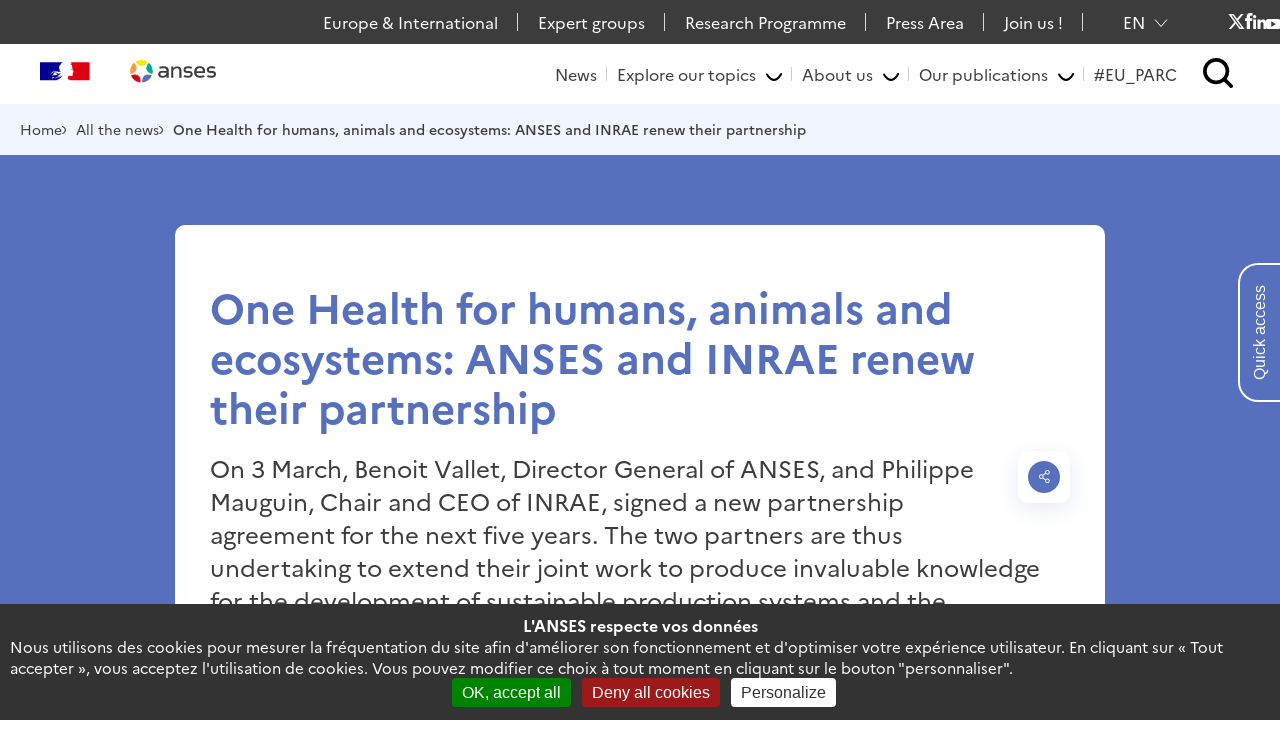

--- FILE ---
content_type: text/html; charset=UTF-8
request_url: https://www.anses.fr/en/content/one-health-humans-animals-and-ecosystems-anses-and-inrae-renew-their-partnership
body_size: 13495
content:
<!DOCTYPE html>
<html lang="en" dir="ltr">
  <head>
    <meta charset="utf-8" />
<meta name="description" content="On 3 March, Benoit Vallet, Director General of ANSES, and Philippe Mauguin, Chair and CEO of INRAE, signed a new partnership agreement for the next five years. The two partners are thus undertaking to extend their joint work to produce invaluable knowledge for the development of sustainable production systems and the preservation of ecosystems, in keeping with the “One Health” approach." />
<link rel="canonical" href="http://www.anses.fr/en/content/one-health-humans-animals-and-ecosystems-anses-and-inrae-renew-their-partnership" />
<meta name="robots" content="index, follow" />
<meta name="Generator" content="Drupal 10 (https://www.drupal.org)" />
<meta name="MobileOptimized" content="width" />
<meta name="HandheldFriendly" content="true" />
<meta name="viewport" content="width=device-width, initial-scale=1.0" />
<link rel="icon" href="/sites/default/files/favicon.png" type="image/png" />
<link rel="alternate" hreflang="fr" href="http://www.anses.fr/fr/content/une-seule-sante-pour-les-humains-les-animaux-et-les-ecosystemes-lanses-et-inrae" />
<link rel="alternate" hreflang="en" href="http://www.anses.fr/en/content/one-health-humans-animals-and-ecosystems-anses-and-inrae-renew-their-partnership" />

    <title>One Health for humans, animals and ecosystems: ANSES and INRAE renew their partnership | Anses - Agence nationale de sécurité sanitaire de l’alimentation, de l’environnement et du travail</title>
    <link rel="stylesheet" media="all" href="/core/assets/vendor/jquery.ui/themes/base/core.css?t8uzb1" />
<link rel="stylesheet" media="all" href="/core/assets/vendor/jquery.ui/themes/base/autocomplete.css?t8uzb1" />
<link rel="stylesheet" media="all" href="/core/assets/vendor/jquery.ui/themes/base/menu.css?t8uzb1" />
<link rel="stylesheet" media="all" href="/core/misc/components/progress.module.css?t8uzb1" />
<link rel="stylesheet" media="all" href="/core/misc/components/ajax-progress.module.css?t8uzb1" />
<link rel="stylesheet" media="all" href="/core/misc/components/autocomplete-loading.module.css?t8uzb1" />
<link rel="stylesheet" media="all" href="/core/modules/system/css/components/align.module.css?t8uzb1" />
<link rel="stylesheet" media="all" href="/core/modules/system/css/components/fieldgroup.module.css?t8uzb1" />
<link rel="stylesheet" media="all" href="/core/modules/system/css/components/container-inline.module.css?t8uzb1" />
<link rel="stylesheet" media="all" href="/core/modules/system/css/components/clearfix.module.css?t8uzb1" />
<link rel="stylesheet" media="all" href="/core/modules/system/css/components/details.module.css?t8uzb1" />
<link rel="stylesheet" media="all" href="/core/modules/system/css/components/hidden.module.css?t8uzb1" />
<link rel="stylesheet" media="all" href="/core/modules/system/css/components/item-list.module.css?t8uzb1" />
<link rel="stylesheet" media="all" href="/core/modules/system/css/components/js.module.css?t8uzb1" />
<link rel="stylesheet" media="all" href="/core/modules/system/css/components/nowrap.module.css?t8uzb1" />
<link rel="stylesheet" media="all" href="/core/modules/system/css/components/position-container.module.css?t8uzb1" />
<link rel="stylesheet" media="all" href="/core/modules/system/css/components/reset-appearance.module.css?t8uzb1" />
<link rel="stylesheet" media="all" href="/core/modules/system/css/components/resize.module.css?t8uzb1" />
<link rel="stylesheet" media="all" href="/core/modules/system/css/components/system-status-counter.css?t8uzb1" />
<link rel="stylesheet" media="all" href="/core/modules/system/css/components/system-status-report-counters.css?t8uzb1" />
<link rel="stylesheet" media="all" href="/core/modules/system/css/components/system-status-report-general-info.css?t8uzb1" />
<link rel="stylesheet" media="all" href="/core/modules/system/css/components/tablesort.module.css?t8uzb1" />
<link rel="stylesheet" media="all" href="/core/assets/vendor/jquery.ui/themes/base/theme.css?t8uzb1" />
<link rel="stylesheet" media="all" href="/modules/contrib/colorbox/styles/default/colorbox_style.css?t8uzb1" />
<link rel="stylesheet" media="all" href="/modules/contrib/search_api_autocomplete/css/search_api_autocomplete.css?t8uzb1" />
<link rel="stylesheet" media="all" href="/modules/contrib/tacjs/assets/vendor/tarteaucitron.js/css/tarteaucitron.css?t8uzb1" />
<link rel="stylesheet" media="all" href="/themes/custom/lumi/css/base/variables.css?t8uzb1" />
<link rel="stylesheet" media="all" href="/themes/custom/anses/assets/style/tailwind-compressed.css?t8uzb1" />
<link rel="stylesheet" media="all" href="/themes/custom/anses/assets/css/style.css?t8uzb1" />
<link rel="stylesheet" media="all" href="/themes/custom/anses/assets/slick/slick.css?t8uzb1" />

    

    <script type="text/javascript" src="https://cdn.jsdelivr.net/gh/AmauriC/tarteaucitron.js@V1.2/tarteaucitron.min.js"></script>
  </head>
  <body class="path-node actualite">
        <a href="#main-content" class="visually-hidden focusable">
      Skip to main content
    </a>
    
      <div class="progress"></div>
  <div class="dialog-off-canvas-main-canvas" data-off-canvas-main-canvas>
    <div class="layout-container">
      <section class="header-top">
        <div class="region region-top-menu">
    <nav role="navigation" aria-labelledby="block-anses-arborescencesuperieur-menu" id="block-anses-arborescencesuperieur">
            
  <h2 class="visually-hidden" id="block-anses-arborescencesuperieur-menu">Arborescence superieur</h2>
  

        
              <ul class="menu-arborescence-superieur">
              <li>
        <a href="/en/content/europe-international" data-drupal-link-system-path="node/153128">Europe &amp; International</a>
              </li>
          <li>
        <a href="/en/content/expert-groups" data-drupal-link-system-path="node/152951">Expert groups</a>
              </li>
          <li>
        <a href="https://www.anses.fr/fr/content/le-programme-national-de-recherche-environnement-sante-travail">Research Programme</a>
              </li>
          <li>
        <a href="/en/content/press-area" data-drupal-link-system-path="node/153783">Press Area</a>
              </li>
          <li>
        <a href="/en/content/join-us" data-drupal-link-system-path="node/153723">Join us !</a>
              </li>
        </ul>
  


  </nav>
<div class="language-switcher-language-url" id="block-anses-languageswitcher" role="navigation">
  
    
      	
									<div class="selected">
				en
				<svg width="14" height="8" xmlns="http://www.w3.org/2000/svg"><path d="M1 .5l6 7 6-7" fill="none"/></svg>
			</div>
			
	<ul class="links">
		
			<li hreflang="fr" data-drupal-link-system-path="node/158438">

									<a href="/fr/content/une-seule-sante-pour-les-humains-les-animaux-et-les-ecosystemes-lanses-et-inrae" class="language-link" hreflang="fr" data-drupal-link-system-path="node/158438">Français</a>

							</li>
		
			<li hreflang="en" data-drupal-link-system-path="node/158438" class="is-active" aria-current="page">

									<a href="/en/content/one-health-humans-animals-and-ecosystems-anses-and-inrae-renew-their-partnership" class="language-link is-active" hreflang="en" data-drupal-link-system-path="node/158438" aria-current="page">English</a>

							</li>
			</ul>

  </div>
<nav role="navigation" aria-labelledby="block-anses-reseauxsociaux-menu" id="block-anses-reseauxsociaux">
            
  <h2 class="visually-hidden" id="block-anses-reseauxsociaux-menu">Réseaux sociaux</h2>
  

        
              <ul class="menu-reseaux-sociaux">
              <li>
        <a href="https://x.com/Anses_fr" class="twitter" target="_blank">X</a>
              </li>
          <li>
        <a href="https://www.facebook.com/AgenceAnses" class="facebook" target="_blank">Facebook</a>
              </li>
          <li>
        <a href="https://www.linkedin.com/company/2044612/" class="linkedin" target="_blank">LinkedIn</a>
              </li>
          <li>
        <a href="https://www.youtube.com/channel/UCb83vpQhwHx-9WL1ri-_vgg" class="youtube" target="_blank">Youtube</a>
              </li>
        </ul>
  


  </nav>

  </div>

    </section>
  
  <header role="banner">
      <div class="region region-header">
    <div id="block-anses-site-branding">
  
    
  			<a href="/en" rel="home" class="secondary-logo logo-big">
			<img src="/themes/custom/anses/assets/img/marianne.svg" alt="Home"/>
		</a>
		<a href="/en" rel="home" class="secondary-logo logo-small">
			<img src="/themes/custom/anses/assets/img/marianne-small.svg" alt="Home"/>
		</a>
		<a href="/en" rel="home" class="main-logo logo-big">
			<img src="/themes/custom/anses/logo.svg" alt="Home"/>
		</a>
		<a href="/en" rel="home" class="main-logo logo-small">
			<img src="/themes/custom/anses/assets/img/anses-small.svg" alt="Home"/>
		</a>
			
</div>
<nav role="navigation" aria-labelledby="block-anses-main-menu-menu" id="block-anses-main-menu">
            
  <h2 class="visually-hidden" id="block-anses-main-menu-menu">Main navigation</h2>
  

        

<div class="menu-main-container">
								<ul class="menu-main">
																														<li class="menu-item">
						<a href="/en/content/news" class="menu-item__link" data-drupal-link-system-path="node/152799">News</a>
											</li>
																														<li class="expanded menu-item">
						<a href="/en" class="menu-item__link" data-drupal-link-system-path="&lt;front&gt;">Explore our topics</a>
													<div class="submenu-wrapper submenu-1">
								<div class="submenu">
									<div class="submenu__parent-link">
										<button type="button">Explore our topics</button>
									</div>
																<ul class="submenu__menu">
																														<li class="menu-item">
						<a href="/en/glossaire" id="indexaz" class="menu-item__link" data-drupal-link-system-path="glossaire">Our topics from A to Z</a>
											</li>
																														<li class="expanded menu-item">
						<a href="/en/content/tiger-mosquito" class="menu-item__link" data-drupal-link-system-path="node/145361">Focus on</a>
													<div class="submenu-wrapper submenu-2">
								<div class="submenu">
									<div class="submenu__parent-link">
										<button type="button">Focus on</button>
									</div>
																<ul class="submenu__menu">
																														<li class="menu-item">
						<a href="/en/content/avian-influenza-11-questions" class="menu-item__link" data-drupal-link-system-path="node/66759">Avian influenza in 11 questions</a>
											</li>
																														<li class="menu-item">
						<a href="/en/content/risks-using-essential-oils-and-precautions-be-taken" class="menu-item__link" data-drupal-link-system-path="node/165155">Risks in using essential oils and precautions to be taken</a>
											</li>
											</ul>
			
								</div>
							</div>
											</li>
											</ul>
			
								</div>
							</div>
											</li>
																														<li class="expanded menu-item">
						<a href="/en" class="menu-item__link" data-drupal-link-system-path="&lt;front&gt;">About us</a>
													<div class="submenu-wrapper submenu-1">
								<div class="submenu">
									<div class="submenu__parent-link">
										<button type="button">About us</button>
									</div>
																<ul class="submenu__menu">
																														<li class="expanded menu-item">
						<a href="/en/content/our-identity" class="menu-item__link" data-drupal-link-system-path="node/152963">The essentials</a>
													<div class="submenu-wrapper submenu-2">
								<div class="submenu">
									<div class="submenu__parent-link">
										<button type="button">The essentials</button>
									</div>
																<ul class="submenu__menu">
																														<li class="menu-item">
						<a href="/en/content/our-identity" class="menu-item__link" data-drupal-link-system-path="node/152963">Our identity</a>
											</li>
																														<li class="menu-item">
						<a href="/en/content/our-organisation-chart" class="menu-item__link" data-drupal-link-system-path="node/152960">Organisation</a>
											</li>
																														<li class="menu-item">
						<a href="/en/content/governance" class="menu-item__link" data-drupal-link-system-path="node/152952">Governance</a>
											</li>
											</ul>
			
								</div>
							</div>
											</li>
																														<li class="expanded menu-item">
						<a href="/en/content/assessing-health-risks" class="menu-item__link" data-drupal-link-system-path="node/167646">At the heart of our missions</a>
													<div class="submenu-wrapper submenu-2">
								<div class="submenu">
									<div class="submenu__parent-link">
										<button type="button">At the heart of our missions</button>
									</div>
																<ul class="submenu__menu">
																														<li class="menu-item">
						<a href="/en/content/assessing-health-risks" class="menu-item__link" data-drupal-link-system-path="node/167646">Assessing health risks</a>
											</li>
																														<li class="menu-item">
						<a href="/en/content/producing-scientific-knowledge" class="menu-item__link" data-drupal-link-system-path="node/152965">Generating knowledge</a>
											</li>
																														<li class="menu-item">
						<a href="/en/content/monitoring-and-raising-alert" class="menu-item__link" data-drupal-link-system-path="node/152966">Vigilance and alerts</a>
											</li>
																														<li class="menu-item">
						<a href="/en/content/examining-marketing-authorisation-applications" class="menu-item__link" data-drupal-link-system-path="node/152969">Examining marketing authorisation applications</a>
											</li>
											</ul>
			
								</div>
							</div>
											</li>
																														<li class="expanded menu-item">
						<a href="/en/content/collective-expert-appraisal" class="menu-item__link" data-drupal-link-system-path="node/153166">For further information</a>
													<div class="submenu-wrapper submenu-2">
								<div class="submenu">
									<div class="submenu__parent-link">
										<button type="button">For further information</button>
									</div>
																<ul class="submenu__menu">
																														<li class="menu-item">
						<a href="/en/content/ethical-framework" class="menu-item__link" data-drupal-link-system-path="node/152987">Ethical framework</a>
											</li>
																														<li class="menu-item">
						<a href="/en/content/public-declarations-interests" class="menu-item__link" data-drupal-link-system-path="node/153009">The public declarations of interests</a>
											</li>
																														<li class="menu-item">
						<a href="/en/content/committee-ethical-standards-and-prevention-conflicts-interest" class="menu-item__link" data-drupal-link-system-path="node/152995">Committee for Ethical Standards</a>
											</li>
																														<li class="menu-item">
						<a href="/en/content/dialogue-and-openness-society" class="menu-item__link" data-drupal-link-system-path="node/152988">Dialogue and openness to society</a>
											</li>
											</ul>
			
								</div>
							</div>
											</li>
																														<li class="expanded menu-item">
						<a href="https://www.anses.fr/en/thematique/environmental-health" class="menu-item__link">Our themes</a>
													<div class="submenu-wrapper submenu-2">
								<div class="submenu">
									<div class="submenu__parent-link">
										<button type="button">Our themes</button>
									</div>
																<ul class="submenu__menu">
																														<li class="menu-item">
						<a href="https://www.anses.fr/en/thematique/environmental-health" class="menu-item__link">Environmental health</a>
											</li>
																														<li class="menu-item">
						<a href="https://www.anses.fr/en/thematique/animal-health-and-welfare" class="menu-item__link">Animal health and welfare</a>
											</li>
																														<li class="menu-item">
						<a href="https://www.anses.fr/en/theme/food-and-nutrition" class="menu-item__link">Food and nutrition</a>
											</li>
																														<li class="menu-item">
						<a href="https://www.anses.fr/en/thematique/occupational-health" class="menu-item__link">Occupational health</a>
											</li>
																														<li class="menu-item">
						<a href="https://www.anses.fr/en/thematique/plant-health" class="menu-item__link">Plant health</a>
											</li>
											</ul>
			
								</div>
							</div>
											</li>
											</ul>
			
								</div>
							</div>
											</li>
																														<li class="expanded menu-item">
						<a href="/en" class="menu-item__link" data-drupal-link-system-path="&lt;front&gt;">Our publications</a>
													<div class="submenu-wrapper submenu-1">
								<div class="submenu">
									<div class="submenu__parent-link">
										<button type="button">Our publications</button>
									</div>
																<ul class="submenu__menu">
																														<li class="expanded menu-item">
						<a href="/en/content/anses-request-based-opinions-and-reports" class="menu-item__link" data-drupal-link-system-path="node/50213">Opinions and reports</a>
													<div class="submenu-wrapper submenu-2">
								<div class="submenu">
									<div class="submenu__parent-link">
										<button type="button">Opinions and reports</button>
									</div>
																<ul class="submenu__menu">
																														<li class="menu-item">
						<a href="/en/content/anses-request-based-opinions-and-reports" class="menu-item__link" data-drupal-link-system-path="node/50213">All ANSES Opinions et Report</a>
											</li>
																														<li class="menu-item">
						<a href="/en/derniers-documents-mis-en-ligne" class="menu-item__link" data-drupal-link-system-path="derniers-documents-mis-en-ligne">Lastest Opinions and Reports</a>
											</li>
											</ul>
			
								</div>
							</div>
											</li>
																														<li class="expanded menu-item">
						<a href="/en/content/register-marketing-authorisation-decisions-and-assessment-conclusions" class="menu-item__link" data-drupal-link-system-path="node/106148">Regulatory decisions</a>
													<div class="submenu-wrapper submenu-2">
								<div class="submenu">
									<div class="submenu__parent-link">
										<button type="button">Regulatory decisions</button>
									</div>
																<ul class="submenu__menu">
																														<li class="menu-item">
						<a href="/en/content/register-marketing-authorisation-decisions-and-assessment-conclusions" class="menu-item__link" data-drupal-link-system-path="node/106148">Register of marketing authorisation decisions and assessment conclusions</a>
											</li>
																														<li class="menu-item">
						<a href="/en/content/register-marketing-authorisation-decisions-and-assessment-conclusions-biocides" class="menu-item__link" data-drupal-link-system-path="node/122877">Register of marketing authorisation decisions and assessment conclusions for biocides</a>
											</li>
																														<li class="menu-item">
						<a href="/en/content/register-opinions-macro-organisms" class="menu-item__link" data-drupal-link-system-path="node/128804">Register of opinions on macro-organisms</a>
											</li>
																														<li class="menu-item">
						<a href="/en/content/treatment-products-and-processes-swimming-pool-and-artificial-bathing-pool-water" class="menu-item__link" data-drupal-link-system-path="node/148139">Treatment products and processes for swimming pool and artificial bathing pool water</a>
											</li>
																														<li class="menu-item">
						<a href="/en/content/embalming-fluids" class="menu-item__link" data-drupal-link-system-path="node/148140">Embalming fluids</a>
											</li>
																														<li class="menu-item">
						<a href="/en/content/approved-laboratories-water-quality-monitoring" class="menu-item__link" data-drupal-link-system-path="node/147663">Approved laboratories for water quality monitoring</a>
											</li>
																														<li class="menu-item">
						<a href="/en/content/authorisation-use-feed-additives-not-authorised-eu-research-purposes" class="menu-item__link" data-drupal-link-system-path="node/157560">Authorisation to use feed additives not authorised in the EU, for research purposes</a>
											</li>
											</ul>
			
								</div>
							</div>
											</li>
																														<li class="expanded menu-item">
						<a href="https://www.anses.fr/en/liste-appel-projet-de-recherche" class="menu-item__link">Calls and consultations</a>
													<div class="submenu-wrapper submenu-2">
								<div class="submenu">
									<div class="submenu__parent-link">
										<button type="button">Calls and consultations</button>
									</div>
																<ul class="submenu__menu">
																														<li class="menu-item">
						<a href="/en/content/calls-expressions-interest-ceoi" class="menu-item__link" data-drupal-link-system-path="node/136161">Calls for expressions of interest (CEol)</a>
											</li>
																														<li class="menu-item">
						<a href="/en/content/public-consultations" class="menu-item__link" data-drupal-link-system-path="node/105500">Public consultations</a>
											</li>
											</ul>
			
								</div>
							</div>
											</li>
											</ul>
			
								</div>
							</div>
											</li>
																														<li class="menu-item">
						<a href="/en/content/European-Partnership-for-the-Assessment-of-Risks-from-Chemicals-PARC" class="menu-item__link" data-drupal-link-system-path="node/153761">#EU_PARC</a>
											</li>
													<li class="access-rapide">
						Acces rapide
					</li>
							</ul>
			

	
	<div class="panel-footer">
		
              <ul class="menu-arborescence-superieur">
              <li>
        <a href="/en/content/europe-international" data-drupal-link-system-path="node/153128">Europe &amp; International</a>
              </li>
          <li>
        <a href="/en/content/expert-groups" data-drupal-link-system-path="node/152951">Expert groups</a>
              </li>
          <li>
        <a href="https://www.anses.fr/fr/content/le-programme-national-de-recherche-environnement-sante-travail">Research Programme</a>
              </li>
          <li>
        <a href="/en/content/press-area" data-drupal-link-system-path="node/153783">Press Area</a>
              </li>
          <li>
        <a href="/en/content/join-us" data-drupal-link-system-path="node/153723">Join us !</a>
              </li>
        </ul>
  


		<div class="panel-footer-bottom">
			<div class="language-switcher-language-url" role="navigation">
  
    
      	
									<div class="selected">
				en
				<svg width="14" height="8" xmlns="http://www.w3.org/2000/svg"><path d="M1 .5l6 7 6-7" fill="none"/></svg>
			</div>
			
	<ul class="links">
		
			<li hreflang="fr" data-drupal-link-system-path="node/158438">

									<a href="/fr/content/une-seule-sante-pour-les-humains-les-animaux-et-les-ecosystemes-lanses-et-inrae" class="language-link" hreflang="fr" data-drupal-link-system-path="node/158438">Français</a>

							</li>
		
			<li hreflang="en" data-drupal-link-system-path="node/158438" class="is-active" aria-current="page">

									<a href="/en/content/one-health-humans-animals-and-ecosystems-anses-and-inrae-renew-their-partnership" class="language-link is-active" hreflang="en" data-drupal-link-system-path="node/158438" aria-current="page">English</a>

							</li>
			</ul>

  </div>

			
              <ul class="menu-reseaux-sociaux">
              <li>
        <a href="https://x.com/Anses_fr" class="twitter" target="_blank">X</a>
              </li>
          <li>
        <a href="https://www.facebook.com/AgenceAnses" class="facebook" target="_blank">Facebook</a>
              </li>
          <li>
        <a href="https://www.linkedin.com/company/2044612/" class="linkedin" target="_blank">LinkedIn</a>
              </li>
          <li>
        <a href="https://www.youtube.com/channel/UCb83vpQhwHx-9WL1ri-_vgg" class="youtube" target="_blank">Youtube</a>
              </li>
        </ul>
  


		</div>
	</div>
</div>

<!-- Search -->
<button id="a_search" type="button" class="search__trigger" role="button" aria-expanded="false"></button>

<!-- Burger -->
<button type="button" id="burger" class="burger" role="button" aria-expanded="false"></button>

  </nav>
<div id="block-anses-simplesearchform-2" class="search-block-form">
  
    
      <form class="simple-search-form" data-drupal-selector="simple-search-form" action="/en/search" method="get" id="simple-search-form" accept-charset="UTF-8">
  <div class="js-form-item form-item js-form-type-search-api-autocomplete form-item-text js-form-item-text form-no-label">
      <label for="edit-text" class="visually-hidden">Recherche</label>
        <input placeholder="Search the site" class="form-autocomplete form-text" data-drupal-selector="edit-text" data-search-api-autocomplete-search="search_page" data-autocomplete-path="/en/search_api_autocomplete/search_page?filter=search_api_fulltext&amp;display=page_1" type="text" id="edit-text" name="text" value="" size="60" maxlength="128" />

        </div>
<div class="form-actions js-form-wrapper form-wrapper" data-drupal-selector="edit-actions" id="edit-actions"><input data-drupal-selector="edit-submit" type="submit" id="edit-submit" value="Reecherche" class="button js-form-submit form-submit" />
</div>

</form>

    <div class="close-btn close-main-menu"><span class="visually-hidden">Close</span></div>
</div>

  </div>

  </header>

  
  

    <div class="region region-breadcrumb">
    <div id="block-anses-breadcrumbs">
  
    
      <button type="button" class="breadcrumbs__switch"><span>Show the breadcrumbs</span></button>
      <nav role="navigation" aria-labelledby="system-breadcrumb">
    <h2 id="system-breadcrumb" class="visually-hidden">Breadcrumb</h2>
    <ol>
          <li>
                  <a href="/en">Home</a>
              </li>
          <li>
                  <a href="/en/content/news">All the news</a>
              </li>
          <li>
                  One Health for humans, animals and ecosystems:  ANSES and INRAE renew their partnership
              </li>
        </ol>
  </nav>

  </div>

  </div>


  

  

  <main role="main">
    <a id="main-content" tabindex="-1"></a>
    <div class="layout-content">
        <div class="region region-content">
    
<div class="fast-access-wrap" id="fast-access-wrap">
  <div class="fast-access__switch-wrap">
    <button type="button" class="fast-access__switch"><span>Quick access</span></button>
  </div>

  <div class="fast-access">

    
    

    <h2 class="fast-access__title">Quick access</h2>

    <div class="fast-access__content">
                    
              <ul class="menu-menu-fast-access">
              <li>
        <a href="/en/content/anses-request-based-opinions-and-reports" data-drupal-link-system-path="node/50213">All the request-based opinions and reports</a>
              </li>
          <li>
        <a href="/en/derniers-documents-mis-en-ligne" data-drupal-link-system-path="derniers-documents-mis-en-ligne">The last request-based opinions and reports</a>
              </li>
          <li>
        <a href="/en/content/press-area" data-drupal-link-system-path="node/153783">Press Area</a>
              </li>
          <li>
        <a href="/en/content/join-us" data-drupal-link-system-path="node/153723">Join us !</a>
              </li>
          <li>
        <a href="/en/portals/our-laboratories" data-drupal-link-system-path="taxonomy/term/1812">Our laboratoires</a>
              </li>
          <li>
        <a href="/en/thematique/plant-protection-products-biocides-fertilisers-and-macro-organisms" data-drupal-link-system-path="taxonomy/term/236">Plant protection products, biocides and fertilisers</a>
              </li>
          <li>
        <a href="https://www.anses.fr/fr/portails/nos-laboratoires">Nos laboratoires</a>
              </li>
        </ul>
  


          </div>

  </div>
</div>

<div id="block-anses-system-main">
  
    
      	

<article class="style--solid-blue actualite actualite-full without-image node-full">

	
	
		

	<div class="node-content">

		<!-- TOC Sidebar -->
		
		
		<!-- Infobar -->
					<div
				class="infobar">
				<!-- Date -->
				          								

			</div>
		
		<!-- Node Title -->
					<h1 class="node-title">
<span>One Health for humans, animals and ecosystems:  ANSES and INRAE renew their partnership</span>
</h1>
		

		<!-- Share -->
		
      
			<div class="share-wrap">
				<div class="share">
					<button type="button" class="share__item share__button" title="Share"><svg width="11" height="14" xmlns="http://www.w3.org/2000/svg"><path d="M8.423 0a2.302 2.302 0 00-2.297 2.292c0 .197.03.386.077.568L3.709 4.766a2.288 2.288 0 00-1.412-.487A2.302 2.302 0 000 6.57a2.302 2.302 0 002.297 2.292c.534 0 1.026-.184 1.417-.492l2.489 1.906a2.252 2.252 0 00-.077.573 2.302 2.302 0 002.297 2.292 2.302 2.302 0 002.298-2.292 2.302 2.302 0 00-2.298-2.292 2.3 2.3 0 00-1.809.883L4.312 7.669a2.262 2.262 0 00-.005-2.201l2.307-1.772a2.295 2.295 0 001.81.888c1.263 0 2.297-1.031 2.297-2.292S9.687 0 8.423 0zm0 .917c.767 0 1.379.61 1.379 1.375S9.19 3.667 8.423 3.667s-1.378-.61-1.378-1.375A1.37 1.37 0 018.423.917zM2.297 5.196c.767 0 1.379.61 1.379 1.375s-.612 1.375-1.379 1.375S.92 7.336.92 6.571a1.37 1.37 0 011.378-1.375zm6.126 4.278c.767 0 1.379.61 1.379 1.376 0 .765-.612 1.375-1.379 1.375s-1.378-.61-1.378-1.375a1.37 1.37 0 011.378-1.376z"/></svg><span class="visually-hidden">Share</span>
					</button>
					<div class="share__panel">
						<ul class="share__list">
							<li>
								<a href="https://twitter.com/intent/tweet?text=&url=http%3A%2F%2Fwww.anses.fr%2Fen%2Fcontent%2Fone-health-humans-animals-and-ecosystems-anses-and-inrae-renew-their-partnership" class="share__item" target="_blank" title="Share on Twitter"><svg width="14.072" height="12.598" xmlns="http://www.w3.org/2000/svg"><path d="M13.683.233a5.466 5.466 0 01-1.834.771C11.324.386 10.573 0 9.742 0 8.148 0 6.856 1.424 6.856 3.18c0 .25.024.492.074.724C4.53 3.771 2.404 2.507.98.581a3.422 3.422 0 00-.391 1.6c0 1.103.51 2.076 1.284 2.648A2.697 2.697 0 01.565 4.43v.04c0 1.54.994 2.826 2.317 3.117a2.581 2.581 0 01-.762.112c-.186 0-.367-.019-.542-.056.366 1.263 1.433 2.183 2.696 2.208-.988.854-2.233 1.361-3.585 1.361a5.25 5.25 0 01-.69-.043c1.279.901 2.796 1.428 4.426 1.428 5.311 0 8.214-4.846 8.214-9.049 0-.138-.002-.275-.007-.41a6.212 6.212 0 001.44-1.648 5.356 5.356 0 01-1.658.5A3.146 3.146 0 0013.683.234z" fill-rule="evenodd"/></svg><span class="visually-hidden">Share on Twitter</span>
								</a>
							</li>
							<li>
								<a href="https://www.facebook.com/sharer/sharer.php?u=http%3A%2F%2Fwww.anses.fr%2Fen%2Fcontent%2Fone-health-humans-animals-and-ecosystems-anses-and-inrae-renew-their-partnership" class="share__item" target="_blank" title="Share on Facebook"><svg width="7.317" height="16.034" xmlns="http://www.w3.org/2000/svg"><path d="M1.621 16.034V8.016H0V5.253h1.621V3.595C1.621 1.34 2.536 0 5.138 0h2.165v2.764H5.949c-1.012 0-1.08.386-1.08 1.106l-.004 1.383h2.453L7.03 8.016H4.865v8.018z" fill-rule="evenodd"/></svg><span class="visually-hidden">Share on Facebook</span>
								</a>
							</li>
							<li>
								<a href="https://www.linkedin.com/shareArticle?mini=true&amp;url=http%3A%2F%2Fwww.anses.fr%2Fen%2Fcontent%2Fone-health-humans-animals-and-ecosystems-anses-and-inrae-renew-their-partnership" class="share__item" target="_blank" title="Share on Linkedin"><svg width="13.509" height="13.743" xmlns="http://www.w3.org/2000/svg"><path d="M10.168 4.317c1.871 0 3.342 1.344 3.342 4.235v5.191h-2.986V8.912c0-1.265-.467-2.127-1.494-2.127-.786 0-1.223.581-1.426 1.144-.076.2-.064.481-.064.763v5.051H4.582c.01-2.365.016-4.285.018-5.76V6.39a68.094 68.094 0 00-.018-1.983H7.54v1.465c.174-.64 1.12-1.555 2.628-1.555zm-7.194.09v9.335H.341V4.407zM1.609 0c.971 0 1.568.698 1.587 1.62 0 .853-.55 1.54-1.444 1.613l-.162.006h-.019c-.953 0-1.57-.713-1.57-1.617C0 .7.635 0 1.608 0z" fill-rule="evenodd"/></svg><span class="visually-hidden">Share on Linkedin</span>
								</a>
							</li>
							<li>
								<button type="button" class="share__item share__close" title="Close"><svg width="12" height="12" xmlns="http://www.w3.org/2000/svg"><path d="M1.138.195L6 5.057 10.862.195a.667.667 0 11.943.943L6.943 6l4.862 4.862a.667.667 0 11-.943.943L6 6.943l-4.862 4.862a.667.667 0 11-.943-.943L5.057 6 .195 1.138a.667.667 0 11.943-.943z" fill-rule="evenodd"/></svg><span class="visually-hidden">Close</span>
								</button>
							</li>
							<li>
								<button type="button" class="share__item share__copy" title="Copy the link"><svg width="18" height="18" xmlns="http://www.w3.org/2000/svg"><path d="M16.32 1.67a4.01 4.01 0 01.001 5.681l-3.737 3.738c-.09.098-.176.174-.333.3a4.059 4.059 0 01-4 .585l-.21-.089a3.859 3.859 0 01-.6-.343l-.164-.122 1.24-1.241.021.015a2.29 2.29 0 002.822-.328l3.737-3.737a2.29 2.29 0 000-3.235l-.132-.122a2.29 2.29 0 00-3.104.122l-1.556 1.555-.17-.064a5.631 5.631 0 00-1.838-.318h-.058l2.399-2.397a4.033 4.033 0 015.682 0z"/><path d="M9.948 6.105c.21.096.41.21.601.344l.163.121-1.24 1.24-.02-.013a2.29 2.29 0 00-2.822.328l-3.736 3.736a2.29 2.29 0 000 3.236l.131.121a2.29 2.29 0 003.104-.121l1.488-1.489.188.071c.692.252 1.176.359 1.75.338l.079-.005-2.283 2.31a4.032 4.032 0 01-5.68-.002 4.033 4.033 0 010-5.682l3.844-3.84.046-.04a4.029 4.029 0 014.176-.742z"/></svg><span class="visually-hidden">Copy the link</span>
								</button>
								<div class="copy-success">Link copied!</div>
							</li>
							<li>
								<a href="mailto:?subject=Anses.fr - One Health for humans, animals and ecosystems:  ANSES and INRAE renew their partnership&amp;body=http%3A%2F%2Fwww.anses.fr%2Fen%2Fcontent%2Fone-health-humans-animals-and-ecosystems-anses-and-inrae-renew-their-partnership" class="share__item" target="_blank" title="Share by email"><svg width="20" height="15" xmlns="http://www.w3.org/2000/svg"><path d="M18.242 0H1.758A1.76 1.76 0 000 1.758v10.547a1.76 1.76 0 001.758 1.758h16.484A1.76 1.76 0 0020 12.305V1.758A1.76 1.76 0 0018.242 0zm-.246 1.172l-6.753 6.717A1.746 1.746 0 0110 8.404c-.47 0-.911-.183-1.244-.516L2.004 1.172zM1.172 12.066V1.996l5.064 5.038zm.833.824l5.062-5.03.861.858A2.91 2.91 0 0010 9.576a2.91 2.91 0 002.07-.857l.863-.858 5.062 5.03zm16.823-.824l-5.064-5.032 5.064-5.037z"/></svg><span class="visually-hidden">Share by email</span>
								</a>
							</li>
							<li>
								<button type="button" class="share__item share__print" title="Print"><svg width="20" height="18" xmlns="http://www.w3.org/2000/svg"><g fill="none" stroke="#fff" stroke-linecap="round"><path d="M15.899.5a1.19 1.19 0 011.19 1.185v2.449c.778.22 1.308.478 1.703.873.437.437.708 1.042.708 1.718v5.03a2.42 2.42 0 01-.711 1.715 2.425 2.425 0 01-1.327.682l-.375 1.343a1.184 1.184 0 01-1.188 1.112H4.1a1.188 1.188 0 01-1.19-1.189v-1.263c-.649-.075-1.169-.297-1.555-.606A2.245 2.245 0 01.5 11.755v-5.03c0-.67.273-1.276.711-1.715a2.42 2.42 0 011.715-.713L2.91 1.7A1.18 1.18 0 014.1.5zM5.756 12.768h8.809M3.1 4.9h13.8M5.756 14.395h8.809"/><path d="M3.1 13.6V10h13.8v3.6"/></g></svg><span class="visually-hidden">Print</span>
								</button>
							</li>
						</ul>
					</div>
				</div>
			</div>
		
					
		
		
		<!-- Node Subtitle -->
					<h2></h2>
		
										                  <div class="node__resume"> On 3 March, Benoit Vallet, Director General of ANSES, and Philippe Mauguin, Chair and CEO of INRAE, signed a new partnership agreement for the next five years. The two partners are thus undertaking to extend their joint work to produce invaluable knowledge for the development of sustainable production systems and the preservation of ecosystems, in keeping with the “One Health” approach.</div>
					
		<!-- Node Content -->
		<div class="node-body">
			








          
      <div  class="actualite__body field--text-with-summary"><p><img alt="Signature du partenariat Anses-Inrae" data-delta="2" data-fid="336875" data-media-element="1" src="https://www.anses.fr/sites/default/files/230303-Partenariat%20Inrae.jpg" title="Signature du partenariat Anses-Inrae" typeof="foaf:Image"></p><p>ANSES and INRAE have long been working together in the areas of animal health and welfare, plant health and protection, food and nutrition, ecotoxicology, and the quality of the natural environment. Renewed for five years, their partnership is being strengthened and aims in particular to develop holistic approaches to study health issues related to the One Health and exposome concepts.</p><h2>Many joint projects under way</h2><p>Over the 2018-2023 period, the partnership between the two organisations has grown and taken several forms:</p><ul class="leaf-list" style="margin-left: 40px;"><li>Jointly funded and supervised theses (two to six new projects each year)</li><li>Shared research conducted as part of joint research units (UMRs) and ANSES contracted units with INRAE</li><li>Participation of over 100 INRAE researchers in ANSES’s expert groups</li><li>Collaborative work undertaken as part of major European research partnerships funded by the European Union, such as the European Joint Programme (EJP) on One Health and the European Partnership for the Assessment of Risks from Chemicals (PARC), both coordinated by ANSES</li><li>Joint mobilisation in national partnership mechanisms (national epidemiological surveillance platforms in the areas of animal health, plant health and food chain surveillance, National Reference Centre for animal welfare)</li><li>Continued joint coordination of the French Food Observatory (<a href="https://www.oqali.fr/">OQALI</a>).</li></ul><h2>Shared challenges and objectives for the next five years</h2><p>Based on high-level research and expert appraisal work, the two organisations have defined a number of shared challenges and objectives for the 2023-2028 period:</p><ul class="leaf-list" style="margin-left: 40px;"><li>Producing knowledge on the impacts of biological and chemical contaminants on the environment and living organisms</li><li>Characterising health hazards and their vectors to develop analytical and epidemiological surveillance methods in the areas of animal and plant health and food safety</li><li>Studying ways to reduce the use of antibiotics in animal husbandry and plant protection products in agriculture, and exploring agro-ecological alternatives</li><li>Working to take the ethical and operational dimensions of animal welfare into account</li><li>Carrying out methodological work and multi-criteria impact studies focusing on socio-economic dimensions, production methods, consumption patterns, and health risk regulation measures</li><li>More broadly, contributing to work and initiatives promoting systemic approaches and a holistic approach to health.</li></ul></div>
    
  








  <div class="field-name-field-linkall">
    <h2 class="link-all__title">Find out more</h2><div  class="actualite__linkall field--link">
    <div  class="actualite__linkall-item"><a href="/en/system/files?file=Pres2023CPA08GB.pdf" target="_blank">See the press release</a></div></div>
      </div>

		</div>
	</div>

</article>

  </div>

  </div>

    </div>
    
    
  </main>

      <div class="prefooter-container">
        <div class="region region-prefooter">
    <div id="block-anses-ournewsletters" class="newsletter-sub">
  
      <h2 class="newsletter-sub__title">Our newsletters</h2>
    
      <a href="/en/content/our-newsletters" hreflang="en">Find out more</a>
  </div>
<nav role="navigation" aria-labelledby="block-anses-reseauxsociaux-2-menu" id="block-anses-reseauxsociaux-2">
            
  <h2 class="visually-hidden" id="block-anses-reseauxsociaux-2-menu">Réseaux sociaux</h2>
  

        
              <ul class="menu-reseaux-sociaux">
              <li>
        <a href="https://x.com/Anses_fr" class="twitter" target="_blank">X</a>
              </li>
          <li>
        <a href="https://www.facebook.com/AgenceAnses" class="facebook" target="_blank">Facebook</a>
              </li>
          <li>
        <a href="https://www.linkedin.com/company/2044612/" class="linkedin" target="_blank">LinkedIn</a>
              </li>
          <li>
        <a href="https://www.youtube.com/channel/UCb83vpQhwHx-9WL1ri-_vgg" class="youtube" target="_blank">Youtube</a>
              </li>
        </ul>
  


  </nav>

  </div>

    </div>
  
      <footer role="contentinfo">
      <div class="footer-container">
        	<div class="region region-footer">
		<div class="block block--logo">
			<img src="/themes/custom/anses/assets/img/anses-white.svg" alt="Logo Anses"/>
		</div>
		<div id="block-anses-adresse-en">
  
    
      <p>Anses<br>14 rue Pierre et Marie Curie<br>94701 Maisons-Alfort Cedex<br>01 49 77 13 50<br><br><a href="/en/content/how-get-anses-headquarters">How to get to the ANSES headquarters</a></p>
  </div>
<nav role="navigation" aria-labelledby="block-anses-footer-menu" id="block-anses-footer">
            
  <h2 class="visually-hidden" id="block-anses-footer-menu">Footer</h2>
  

        
              <ul class="menu-footer">
              <li>
        <a href="/en/search" data-drupal-link-system-path="search">Know Anses</a>
                                <ul>
              <li>
        <a href="/en/content/our-identity" data-drupal-link-system-path="node/152963">Our identity</a>
              </li>
          <li>
        <a href="/en/content/our-organisation-chart" data-drupal-link-system-path="node/152960">Our organisation chart</a>
              </li>
          <li>
        <a href="/en/content/frequently-asked-questions" data-drupal-link-system-path="node/153782">Contact Us - FAQ</a>
              </li>
        </ul>
  
              </li>
          <li>
        <a href="/en/search" data-drupal-link-system-path="search">Useful links</a>
                                <ul>
              <li>
        <a href="/en/content/legal-information" data-drupal-link-system-path="node/50307">Legal information</a>
              </li>
          <li>
        <a href="/en/content/join-us" data-drupal-link-system-path="node/153723">Recruitment</a>
              </li>
          <li>
        <a href="/en/content/non-compliance-accessibility-standards" data-drupal-link-system-path="node/154654">Non-compliance with accessibilty standards</a>
              </li>
        </ul>
  
              </li>
        </ul>
  


  </nav>

	</div>

      </div>
    </footer>
  
</div>
<div id="back-to-top" class="back-to-top">
  <a href="#top" type="button" title="Top of the page">
    <span class="visually-hidden">Top of the page</span>
    <svg width="20.001" height="15.999" xmlns="http://www.w3.org/2000/svg"><path d="M13.213.003c-.437-.03-.871.167-1.086.535-.286.491-.072 1.097.479 1.352.123.057 1.443.673 2.726 1.726C16.458 4.541 17.42 5.693 17.68 7H1a1 1 0 00-1 1 1 1 0 001 1h16.516c-.371 1.087-1.147 2.123-2.049 3.02a15.955 15.955 0 01-2.715 2.148c-.515.309-.65.93-.304 1.389.346.459 1.043.582 1.558.273a18.117 18.117 0 003.135-2.474c1.392-1.385 2.903-3.411 2.86-5.752-.04-2.387-1.67-4.248-3.145-5.46a16.065 16.065 0 00-3.213-2.03 1.23 1.23 0 00-.43-.11z"/></svg>
  </a>
</div>

  </div>

    
    <script type="application/json" data-drupal-selector="drupal-settings-json">{"path":{"baseUrl":"\/","pathPrefix":"en\/","currentPath":"node\/158438","currentPathIsAdmin":false,"isFront":false,"currentLanguage":"en","themeUrl":"themes\/custom\/anses"},"pluralDelimiter":"\u0003","suppressDeprecationErrors":true,"ajaxPageState":{"libraries":"[base64]","theme":"anses","theme_token":null},"ajaxTrustedUrl":{"\/en\/search":true},"colorbox":{"opacity":"0.85","current":"{current} of {total}","previous":"\u00ab Prev","next":"Next \u00bb","close":"Close","maxWidth":"98%","maxHeight":"98%","fixed":true,"mobiledetect":true,"mobiledevicewidth":"480px"},"tacjs":{"dialog":{"privacyUrl":"","bodyPosition":"bottom","hashtag":"#tarteaucitron","cookieName":"tarteaucitron","orientation":"bottom","groupServices":false,"serviceDefaultState":"wait","showAlertSmall":false,"cookieslist":true,"showIcon":true,"iconSrc":"","iconPosition":"BottomRight","adblocker":false,"DenyAllCta":true,"AcceptAllCta":true,"highPrivacy":true,"handleBrowserDNTRequest":true,"removeCredit":true,"moreInfoLink":true,"useExternalCss":true,"useExternalJs":true,"cookieDomain":"","readmoreLink":"","mandatory":true,"mandatoryCta":true,"closePopup":false,"customCloserId":""},"services":{"ferank":{"status":false,"languages":[],"readMore":"","readmoreLink":"","needConsent":false},"activecampaign":{"status":false,"languages":[],"readMore":"","readmoreLink":"","needConsent":false},"adform":{"status":false,"languages":[],"readMore":"","readmoreLink":"","needConsent":false},"adsense":{"status":false,"languages":[],"readMore":"","readmoreLink":"","needConsent":false},"adsenseauto":{"status":false,"languages":[],"readMore":"","readmoreLink":"","needConsent":false},"adsensesearch":{"status":false,"languages":[],"readMore":"","readmoreLink":"","needConsent":false},"adsensesearchform":{"status":false,"languages":[],"readMore":"","readmoreLink":"","needConsent":false},"adsensesearchresult":{"status":false,"languages":[],"readMore":"","readmoreLink":"","needConsent":false},"aduptech_ads":{"status":false,"languages":[],"readMore":"","readmoreLink":"","needConsent":false},"aduptech_conversion":{"status":false,"languages":[],"readMore":"","readmoreLink":"","needConsent":false},"aduptech_retargeting":{"status":false,"languages":[],"readMore":"","readmoreLink":"","needConsent":false},"affilae":{"status":false,"languages":[],"readMore":"","readmoreLink":"","needConsent":false},"amazon":{"status":false,"languages":[],"readMore":"","readmoreLink":"","needConsent":false},"antvoice":{"status":false,"languages":[],"readMore":"","readmoreLink":"","needConsent":false},"bingads":{"status":false,"languages":[],"readMore":"","readmoreLink":"","needConsent":false},"clicmanager":{"status":false,"languages":[],"readMore":"","readmoreLink":"","needConsent":false},"criteo":{"status":false,"languages":[],"readMore":"","readmoreLink":"","needConsent":false},"criteoonetag":{"status":false,"languages":[],"readMore":"","readmoreLink":"","needConsent":false},"datingaffiliation":{"status":false,"languages":[],"readMore":"","readmoreLink":"","needConsent":false},"datingaffiliationpopup":{"status":false,"languages":[],"readMore":"","readmoreLink":"","needConsent":false},"doubleclick":{"status":false,"languages":[],"readMore":"","readmoreLink":"","needConsent":false},"equativ":{"status":false,"languages":[],"readMore":"","readmoreLink":"","needConsent":false},"eskimi":{"status":false,"languages":[],"readMore":"","readmoreLink":"","needConsent":false},"ferankpub":{"status":false,"languages":[],"readMore":"","readmoreLink":"","needConsent":false},"googleads":{"status":false,"languages":[],"readMore":"","readmoreLink":"","needConsent":false},"googleadwordsconversion":{"status":false,"languages":[],"readMore":"","readmoreLink":"","needConsent":false},"googleadwordsremarketing":{"status":false,"languages":[],"readMore":"","readmoreLink":"","needConsent":false},"googlepartners":{"status":false,"languages":[],"readMore":"","readmoreLink":"","needConsent":false},"klaviyo":{"status":false,"languages":[],"readMore":"","readmoreLink":"","needConsent":false},"kwanko":{"status":false,"languages":[],"readMore":"","readmoreLink":"","needConsent":false},"leadforensics":{"status":false,"languages":[],"readMore":"","readmoreLink":"","needConsent":false},"linkedininsighttag":{"status":false,"languages":[],"readMore":"","readmoreLink":"","needConsent":false},"outbrain":{"status":false,"languages":[],"readMore":"","readmoreLink":"","needConsent":false},"outbrainamplify":{"status":false,"languages":[],"readMore":"","readmoreLink":"","needConsent":false},"pinterestpixel":{"status":false,"languages":[],"readMore":"","readmoreLink":"","needConsent":false},"prelinker":{"status":false,"languages":[],"readMore":"","readmoreLink":"","needConsent":false},"pubdirecte":{"status":false,"languages":[],"readMore":"","readmoreLink":"","needConsent":false},"shareasale":{"status":false,"languages":[],"readMore":"","readmoreLink":"","needConsent":false},"twenga":{"status":false,"languages":[],"readMore":"","readmoreLink":"","needConsent":false},"twitteruwt":{"status":false,"languages":[],"readMore":"","readmoreLink":"","needConsent":false},"vshop":{"status":false,"languages":[],"readMore":"","readmoreLink":"","needConsent":false},"xandr":{"status":false,"languages":[],"readMore":"","readmoreLink":"","needConsent":false},"xandrconversion":{"status":false,"languages":[],"readMore":"","readmoreLink":"","needConsent":false},"xandrsegment":{"status":false,"languages":[],"readMore":"","readmoreLink":"","needConsent":false},"actistat":{"status":false,"languages":[],"readMore":"","readmoreLink":"","needConsent":false},"adobeanalytics":{"status":false,"languages":[],"readMore":"","readmoreLink":"","needConsent":false},"adobeworkspace":{"status":false,"languages":[],"readMore":"","readmoreLink":"","needConsent":false},"alexa":{"status":false,"languages":[],"readMore":"","readmoreLink":"","needConsent":false},"amplitude":{"status":false,"languages":[],"readMore":"","readmoreLink":"","needConsent":false},"analytics":{"status":false,"languages":[],"readMore":"","readmoreLink":"","needConsent":false},"atinternet":{"status":true,"languages":[],"readMore":"","readmoreLink":"","needConsent":true},"clarity":{"status":false,"languages":[],"readMore":"","readmoreLink":"","needConsent":false},"clicky":{"status":false,"languages":[],"readMore":"","readmoreLink":"","needConsent":false},"compteur":{"status":false,"languages":[],"readMore":"","readmoreLink":"","needConsent":false},"contentsquare":{"status":false,"languages":[],"readMore":"","readmoreLink":"","needConsent":false},"crazyegg":{"status":false,"languages":[],"readMore":"","readmoreLink":"","needConsent":false},"etracker":{"status":false,"languages":[],"readMore":"","readmoreLink":"","needConsent":false},"eulerian":{"status":false,"languages":[],"readMore":"","readmoreLink":"","needConsent":false},"firebase":{"status":false,"languages":[],"readMore":"","readmoreLink":"","needConsent":false},"force24":{"status":false,"languages":[],"readMore":"","readmoreLink":"","needConsent":false},"freshsalescrm":{"status":false,"languages":[],"readMore":"","readmoreLink":"","needConsent":false},"gajs":{"status":false,"languages":[],"readMore":"","readmoreLink":"","needConsent":false},"getplus":{"status":false,"languages":[],"readMore":"","readmoreLink":"","needConsent":false},"getquanty":{"status":false,"languages":[],"readMore":"","readmoreLink":"","needConsent":false},"gtag":{"status":false,"languages":[],"readMore":"","readmoreLink":"","needConsent":false},"hotjar":{"status":false,"languages":[],"readMore":"","readmoreLink":"","needConsent":false},"hubspot":{"status":false,"languages":[],"readMore":"","readmoreLink":"","needConsent":false},"kameleoon":{"status":false,"languages":[],"readMore":"","readmoreLink":"","needConsent":false},"koban":{"status":false,"languages":[],"readMore":"","readmoreLink":"","needConsent":false},"leadinfo":{"status":false,"languages":[],"readMore":"","readmoreLink":"","needConsent":false},"matomo":{"status":false,"languages":[],"readMore":"","readmoreLink":"","needConsent":false},"matomocloud":{"status":false,"languages":[],"readMore":"","readmoreLink":"","needConsent":false},"mautic":{"status":false,"languages":[],"readMore":"","readmoreLink":"","needConsent":false},"metrica":{"status":false,"languages":[],"readMore":"","readmoreLink":"","needConsent":false},"microanalytics":{"status":false,"languages":[],"readMore":"","readmoreLink":"","needConsent":false},"microsoftcampaignanalytics":{"status":false,"languages":[],"readMore":"","readmoreLink":"","needConsent":false},"mixpanel":{"status":false,"languages":[],"readMore":"","readmoreLink":"","needConsent":false},"multiplegtag":{"status":false,"languages":[],"readMore":"","readmoreLink":"","needConsent":false},"openwebanalytics":{"status":false,"languages":[],"readMore":"","readmoreLink":"","needConsent":false},"pardot":{"status":false,"languages":[],"readMore":"","readmoreLink":"","needConsent":false},"pianoanalytics":{"status":true,"languages":[],"readMore":"","readmoreLink":"","needConsent":true},"piwikpro":{"status":false,"languages":[],"readMore":"","readmoreLink":"","needConsent":false},"plausible":{"status":false,"languages":[],"readMore":"","readmoreLink":"","needConsent":false},"plezi":{"status":false,"languages":[],"readMore":"","readmoreLink":"","needConsent":false},"sharpspring":{"status":false,"languages":[],"readMore":"","readmoreLink":"","needConsent":false},"shinystat":{"status":false,"languages":[],"readMore":"","readmoreLink":"","needConsent":false},"simpleanalytics":{"status":false,"languages":[],"readMore":"","readmoreLink":"","needConsent":false},"snapchat":{"status":false,"languages":[],"readMore":"","readmoreLink":"","needConsent":false},"statcounter":{"status":false,"languages":[],"readMore":"","readmoreLink":"","needConsent":false},"tiktok":{"status":false,"languages":[],"readMore":"","readmoreLink":"","needConsent":false},"userpilot":{"status":false,"languages":[],"readMore":"","readmoreLink":"","needConsent":false},"verizondottag":{"status":false,"languages":[],"readMore":"","readmoreLink":"","needConsent":false},"visiblee":{"status":false,"languages":[],"readMore":"","readmoreLink":"","needConsent":false},"visualrevenue":{"status":false,"languages":[],"readMore":"","readmoreLink":"","needConsent":false},"webmecanik":{"status":false,"languages":[],"readMore":"","readmoreLink":"","needConsent":false},"weborama":{"status":false,"languages":[],"readMore":"","readmoreLink":"","needConsent":false},"woopra":{"status":false,"languages":[],"readMore":"","readmoreLink":"","needConsent":false},"wysistat":{"status":false,"languages":[],"readMore":"","readmoreLink":"","needConsent":false},"wysistathightrack":{"status":false,"languages":[],"readMore":"","readmoreLink":"","needConsent":false},"xiti":{"status":false,"languages":[],"readMore":"","readmoreLink":"","needConsent":false},"zohopagesense":{"status":false,"languages":[],"readMore":"","readmoreLink":"","needConsent":false},"abtasty":{"status":false,"languages":[],"readMore":"","readmoreLink":"","needConsent":false},"arcio":{"status":false,"languages":[],"readMore":"","readmoreLink":"","needConsent":false},"genially":{"status":false,"languages":[],"readMore":"","readmoreLink":"","needConsent":false},"geoportail":{"status":false,"languages":[],"readMore":"","readmoreLink":"","needConsent":false},"googlefonts":{"status":false,"languages":[],"readMore":"","readmoreLink":"","needConsent":false},"googlemaps":{"status":false,"languages":[],"readMore":"","readmoreLink":"","needConsent":false},"googlemapssearch":{"status":false,"languages":[],"readMore":"","readmoreLink":"","needConsent":false},"googletagmanager":{"status":false,"languages":[],"readMore":"","readmoreLink":"","needConsent":false},"helloasso":{"status":false,"languages":[],"readMore":"","readmoreLink":"","needConsent":false},"jsapi":{"status":false,"languages":[],"readMore":"","readmoreLink":"","needConsent":false},"m6meteo":{"status":false,"languages":[],"readMore":"","readmoreLink":"","needConsent":false},"marketomunchkin":{"status":false,"languages":[],"readMore":"","readmoreLink":"","needConsent":false},"matomotm":{"status":false,"languages":[],"readMore":"","readmoreLink":"","needConsent":false},"meteofrance":{"status":false,"languages":[],"readMore":"","readmoreLink":"","needConsent":false},"mtcaptcha":{"status":false,"languages":[],"readMore":"","readmoreLink":"","needConsent":false},"multiplegoogletagmanager":{"status":false,"languages":[],"readMore":"","readmoreLink":"","needConsent":false},"myfeelback":{"status":false,"languages":[],"readMore":"","readmoreLink":"","needConsent":false},"onesignal":{"status":false,"languages":[],"readMore":"","readmoreLink":"","needConsent":false},"openstreetmap":{"status":false,"languages":[],"readMore":"","readmoreLink":"","needConsent":false},"pingdom":{"status":false,"languages":[],"readMore":"","readmoreLink":"","needConsent":false},"recaptcha":{"status":false,"languages":[],"readMore":"","readmoreLink":"","needConsent":false},"stonly":{"status":false,"languages":[],"readMore":"","readmoreLink":"","needConsent":false},"tagcommander":{"status":false,"languages":[],"readMore":"","readmoreLink":"","needConsent":false},"timelinejs":{"status":false,"languages":[],"readMore":"","readmoreLink":"","needConsent":false},"twitterwidgetsapi":{"status":false,"languages":[],"readMore":"","readmoreLink":"","needConsent":false},"typekit":{"status":false,"languages":[],"readMore":"","readmoreLink":"","needConsent":false},"disqus":{"status":false,"languages":[],"readMore":"","readmoreLink":"","needConsent":false},"facebookcomment":{"status":false,"languages":[],"readMore":"","readmoreLink":"","needConsent":false},"activecampaignvgo":{"status":false,"languages":[],"readMore":"","readmoreLink":"","needConsent":false},"calendly":{"status":false,"languages":[],"readMore":"","readmoreLink":"","needConsent":false},"collectchat":{"status":false,"languages":[],"readMore":"","readmoreLink":"","needConsent":false},"crisp":{"status":false,"languages":[],"readMore":"","readmoreLink":"","needConsent":false},"faciliti":{"status":false,"languages":[],"readMore":"","readmoreLink":"","needConsent":false},"gagenda":{"status":false,"languages":[],"readMore":"","readmoreLink":"","needConsent":false},"gallica":{"status":false,"languages":[],"readMore":"","readmoreLink":"","needConsent":false},"gdocs":{"status":false,"languages":[],"readMore":"","readmoreLink":"","needConsent":false},"gforms":{"status":false,"languages":[],"readMore":"","readmoreLink":"","needConsent":false},"googlesignin":{"status":false,"languages":[],"readMore":"","readmoreLink":"","needConsent":false},"goptimize":{"status":false,"languages":[],"readMore":"","readmoreLink":"","needConsent":false},"gsheets":{"status":false,"languages":[],"readMore":"","readmoreLink":"","needConsent":false},"gslides":{"status":false,"languages":[],"readMore":"","readmoreLink":"","needConsent":false},"hcaptcha":{"status":false,"languages":[],"readMore":"","readmoreLink":"","needConsent":false},"maps_noapi":{"status":false,"languages":[],"readMore":"","readmoreLink":"","needConsent":false},"posthog":{"status":false,"languages":[],"readMore":"","readmoreLink":"","needConsent":false},"robofabrica":{"status":false,"languages":[],"readMore":"","readmoreLink":"","needConsent":false},"sendinblue":{"status":false,"languages":[],"readMore":"","readmoreLink":"","needConsent":false},"serviceperso":{"status":false,"languages":[],"readMore":"","readmoreLink":"","needConsent":false},"tolkai":{"status":false,"languages":[],"readMore":"","readmoreLink":"","needConsent":false},"trustpilot":{"status":false,"languages":[],"readMore":"","readmoreLink":"","needConsent":false},"ubib":{"status":false,"languages":[],"readMore":"","readmoreLink":"","needConsent":false},"addthis":{"status":false,"languages":[],"readMore":"","readmoreLink":"","needConsent":false},"addtoanyfeed":{"status":false,"languages":[],"readMore":"","readmoreLink":"","needConsent":false},"addtoanyshare":{"status":false,"languages":[],"readMore":"","readmoreLink":"","needConsent":false},"discord":{"status":false,"languages":[],"readMore":"","readmoreLink":"","needConsent":false},"ekomi":{"status":false,"languages":[],"readMore":"","readmoreLink":"","needConsent":false},"facebook":{"status":true,"languages":[],"readMore":"","readmoreLink":"","needConsent":true},"facebookcustomerchat":{"status":false,"languages":[],"readMore":"","readmoreLink":"","needConsent":false},"facebooklikebox":{"status":false,"languages":[],"readMore":"","readmoreLink":"","needConsent":false},"facebookpixel":{"status":false,"languages":[],"readMore":"","readmoreLink":"","needConsent":false},"facebookpost":{"status":false,"languages":[],"readMore":"","readmoreLink":"","needConsent":false},"gplus":{"status":false,"languages":[],"readMore":"","readmoreLink":"","needConsent":false},"gplusbadge":{"status":false,"languages":[],"readMore":"","readmoreLink":"","needConsent":false},"instagram":{"status":false,"languages":[],"readMore":"","readmoreLink":"","needConsent":false},"linkedin":{"status":false,"languages":[],"readMore":"","readmoreLink":"","needConsent":false},"pinterest":{"status":false,"languages":[],"readMore":"","readmoreLink":"","needConsent":false},"shareaholic":{"status":false,"languages":[],"readMore":"","readmoreLink":"","needConsent":false},"sharethis":{"status":false,"languages":[],"readMore":"","readmoreLink":"","needConsent":false},"sharethissticky":{"status":false,"languages":[],"readMore":"","readmoreLink":"","needConsent":false},"twitter":{"status":true,"languages":[],"readMore":"","readmoreLink":"","needConsent":true},"twitterembed":{"status":false,"languages":[],"readMore":"","readmoreLink":"","needConsent":false},"twittertimeline":{"status":false,"languages":[],"readMore":"","readmoreLink":"","needConsent":false},"elfsight":{"status":false,"languages":[],"readMore":"","readmoreLink":"","needConsent":false},"intercomChat":{"status":false,"languages":[],"readMore":"","readmoreLink":"","needConsent":false},"purechat":{"status":false,"languages":[],"readMore":"","readmoreLink":"","needConsent":false},"smartsupp":{"status":false,"languages":[],"readMore":"","readmoreLink":"","needConsent":false},"studizz":{"status":false,"languages":[],"readMore":"","readmoreLink":"","needConsent":false},"tawkto":{"status":false,"languages":[],"readMore":"","readmoreLink":"","needConsent":false},"userlike":{"status":false,"languages":[],"readMore":"","readmoreLink":"","needConsent":false},"uservoice":{"status":false,"languages":[],"readMore":"","readmoreLink":"","needConsent":false},"zopim":{"status":false,"languages":[],"readMore":"","readmoreLink":"","needConsent":false},"acast":{"status":false,"languages":[],"readMore":"","readmoreLink":"","needConsent":false},"archive":{"status":false,"languages":[],"readMore":"","readmoreLink":"","needConsent":false},"artetv":{"status":false,"languages":[],"readMore":"","readmoreLink":"","needConsent":false},"ausha":{"status":false,"languages":[],"readMore":"","readmoreLink":"","needConsent":false},"bandcamp":{"status":false,"languages":[],"readMore":"","readmoreLink":"","needConsent":false},"calameo":{"status":false,"languages":[],"readMore":"","readmoreLink":"","needConsent":false},"canalu":{"status":false,"languages":[],"readMore":"","readmoreLink":"","needConsent":false},"dailymotion":{"status":false,"languages":[],"readMore":"","readmoreLink":"","needConsent":false},"deezer":{"status":false,"languages":[],"readMore":"","readmoreLink":"","needConsent":false},"fculture":{"status":false,"languages":[],"readMore":"","readmoreLink":"","needConsent":false},"issuu":{"status":false,"languages":[],"readMore":"","readmoreLink":"","needConsent":false},"mixcloud":{"status":false,"languages":[],"readMore":"","readmoreLink":"","needConsent":false},"playplay":{"status":false,"languages":[],"readMore":"","readmoreLink":"","needConsent":false},"podcloud":{"status":false,"languages":[],"readMore":"","readmoreLink":"","needConsent":false},"prezi":{"status":false,"languages":[],"readMore":"","readmoreLink":"","needConsent":false},"slideshare":{"status":false,"languages":[],"readMore":"","readmoreLink":"","needConsent":false},"soundcloud":{"status":false,"languages":[],"readMore":"","readmoreLink":"","needConsent":false},"spotify":{"status":false,"languages":[],"readMore":"","readmoreLink":"","needConsent":false},"tiktokvideo":{"status":false,"languages":[],"readMore":"","readmoreLink":"","needConsent":false},"twitch":{"status":false,"languages":[],"readMore":"","readmoreLink":"","needConsent":false},"videas":{"status":false,"languages":[],"readMore":"","readmoreLink":"","needConsent":false},"vimeo":{"status":false,"languages":[],"readMore":"","readmoreLink":"","needConsent":false},"webtvnu":{"status":false,"languages":[],"readMore":"","readmoreLink":"","needConsent":false},"youtube":{"status":true,"languages":[],"readMore":"","readmoreLink":"","needConsent":true},"youtubeapi":{"status":false,"languages":[],"readMore":"","readmoreLink":"","needConsent":false}},"user":{"pianoSite":"565296","pianoCollectDomain":"qnxsgkc.pa-cd.com","pianoSendData":"true"},"texts":{"alertBigPrivacy":"\u003Ch2 class=\u0022tac__alert-title\u0022\u003EL\u0027ANSES respecte vos donn\u00e9es\u003C\/h2\u003E\r\n\u003Cp class=\u0022tac__alert-text\u0022\u003ENous utilisons des cookies pour mesurer la fr\u00e9quentation du site afin d\u0027am\u00e9liorer son fonctionnement et d\u0027optimiser votre exp\u00e9rience utilisateur. En cliquant sur \u00ab Tout accepter \u00bb, vous acceptez l\u0027utilisation de cookies. Vous pouvez modifier ce choix \u00e0 tout moment en cliquant sur le bouton \u0022personnaliser\u0022.\u003C\/p\u003E","disclaimer":"\u003Cp class=\u0022tac__panel-text\u0022\u003EPour certaines fonctionnalit\u00e9s (mesure d\u2019audience, lecture directe de vid\u00e9os, lecture audio), ce site utilise les services propos\u00e9s par des fournisseurs tiers qui d\u00e9posent des cookies leur permettant notamment de tracer votre navigation. Ces cookies ne sont d\u00e9pos\u00e9s que si vous donnez votre accord. Vous pouvez vous informer sur leur nature et les accepter ou les refuser soit globalement soit service par service sur notre page d\u00e9di\u00e9e.\u003C\/p\u003E\r\n\r\n\u003Ch2 class=\u0022tac__panel-title\u0022\u003ELES R\u00c9SEAUX SOCIAUX\u003C\/h2\u003E\r\n\u003Cp class=\u0022tac__panel-text\u0022\u003ELes r\u00e9seaux sociaux permettent de visualiser les derni\u00e8res publications, d\u0027am\u00e9liorer l\u0027ergonomie du site et de contribuer \u00e0 sa promotion par des partages. Les sites de partage de vid\u00e9os permettent \u00e0 l\u0027utilisateur de visionner une vid\u00e9o directement sur le site, sans quitter le site.\u003C\/p\u003E"},"expire":null},"anses_tracking":{"events":{"page.display":{"page_type":"Actualit\u00e9","site_language":"EN","page":"One Health for humans, animals and ecosystems:  ANSES and INRAE renew their partnership","page_chapter1":"Home","page_chapter2":"All the news"}}},"pathToTheme":{"pathToTheme":"http:\/\/www.anses.fr\/themes\/custom\/anses"},"search_api_autocomplete":{"search_page":{"auto_submit":true,"min_length":3}},"user":{"uid":0,"permissionsHash":"85e6c71472cfe47848221762aa17b28f8899e5eed87b0240bdfd87516088700d"}}</script>
<script src="/core/assets/vendor/jquery/jquery.min.js?v=3.7.1"></script>
<script src="/core/assets/vendor/once/once.min.js?v=1.0.1"></script>
<script src="/sites/default/files/languages/en_OINfZfxV6S8UFT0Jw7pGPVgrReTjArkqayulqXUWMs0.js?t8uzb1"></script>
<script src="/core/misc/drupalSettingsLoader.js?v=10.4.8"></script>
<script src="/core/misc/drupal.js?v=10.4.8"></script>
<script src="/core/misc/drupal.init.js?v=10.4.8"></script>
<script src="/core/assets/vendor/jquery.ui/ui/version-min.js?v=10.4.8"></script>
<script src="/core/assets/vendor/jquery.ui/ui/data-min.js?v=10.4.8"></script>
<script src="/core/assets/vendor/jquery.ui/ui/disable-selection-min.js?v=10.4.8"></script>
<script src="/core/assets/vendor/jquery.ui/ui/jquery-patch-min.js?v=10.4.8"></script>
<script src="/core/assets/vendor/jquery.ui/ui/scroll-parent-min.js?v=10.4.8"></script>
<script src="/core/assets/vendor/jquery.ui/ui/unique-id-min.js?v=10.4.8"></script>
<script src="/core/assets/vendor/jquery.ui/ui/focusable-min.js?v=10.4.8"></script>
<script src="/core/assets/vendor/jquery.ui/ui/keycode-min.js?v=10.4.8"></script>
<script src="/core/assets/vendor/jquery.ui/ui/plugin-min.js?v=10.4.8"></script>
<script src="/core/assets/vendor/jquery.ui/ui/widget-min.js?v=10.4.8"></script>
<script src="/core/assets/vendor/jquery.ui/ui/labels-min.js?v=10.4.8"></script>
<script src="/core/assets/vendor/jquery.ui/ui/widgets/autocomplete-min.js?v=10.4.8"></script>
<script src="/core/assets/vendor/jquery.ui/ui/widgets/menu-min.js?v=10.4.8"></script>
<script src="/core/assets/vendor/tabbable/index.umd.min.js?v=6.2.0"></script>
<script src="/core/misc/autocomplete.js?v=10.4.8"></script>
<script src="/themes/custom/anses/assets/js/jquery.cookie.js?t8uzb1"></script>
<script src="/themes/custom/anses/assets/js/toc.js?t8uzb1"></script>
<script src="/themes/custom/anses/assets/js/misc.js?t8uzb1"></script>
<script src="/themes/custom/anses/assets/js/main.js?t8uzb1"></script>
<script src="/themes/custom/anses/assets/slick/slick.min.js?t8uzb1"></script>
<script src="/core/assets/vendor/js-cookie/js.cookie.min.js?v=3.0.5"></script>
<script src="/modules/contrib/tacjs/assets/vendor/tarteaucitron.js/tarteaucitron.js?v=1.20.0"></script>
<script src="/modules/contrib/tacjs/assets/vendor/tarteaucitron.js/tarteaucitron.services.js?v=1.20.0"></script>
<script src="/modules/contrib/tacjs/js/main.js?t8uzb1"></script>
<script src="/modules/custom/anses_tracking/js/piano-tracking.js?t8uzb1"></script>
<script src="/modules/contrib/colorbox/js/colorbox.js?v=10.4.8"></script>
<script src="/modules/contrib/colorbox/styles/default/colorbox_style.js?v=10.4.8"></script>
<script src="/libraries/colorbox/jquery.colorbox-min.js?v=10.4.8"></script>
<script src="/modules/contrib/colorbox_inline/js/colorbox_inline.js?t8uzb1"></script>
<script src="/core/misc/progress.js?v=10.4.8"></script>
<script src="/core/assets/vendor/loadjs/loadjs.min.js?v=4.3.0"></script>
<script src="/core/misc/debounce.js?v=10.4.8"></script>
<script src="/core/misc/announce.js?v=10.4.8"></script>
<script src="/core/misc/message.js?v=10.4.8"></script>
<script src="/core/misc/ajax.js?v=10.4.8"></script>
<script src="/modules/contrib/colorbox_load/js/colorbox_load.js?t8uzb1"></script>
<script src="/modules/custom/lumi_tools/modules/lumi_a11y/js/lumi-a11y.min.js?t8uzb1"></script>
<script src="/core/misc/jquery.tabbable.shim.js?v=10.4.8"></script>
<script src="/core/misc/position.js?v=10.4.8"></script>
<script src="/modules/contrib/search_api_autocomplete/js/search_api_autocomplete.js?t8uzb1"></script>
<script src="/modules/contrib/tacjs/assets/vendor/tarteaucitron.js/lang/tarteaucitron.en.js?t8uzb1"></script>

  </body>
</html>


--- FILE ---
content_type: text/css
request_url: https://www.anses.fr/themes/custom/lumi/css/base/variables.css?t8uzb1
body_size: -96
content:
:root {
  --lumi-gutter: 2rem;
  --lumi-layout-gutter: var(--lumi-gutter);
  --lumi-local-task-background: #fff;
  --lumi-local-task-background-active: #2a2a2d;
  --lumi-local-task-border-radius: 3px;
  --lumi-local-task-color: #333;
  --lumi-local-task-color-active: #fff;
  --lumi-local-task-font-size: 1.2em;
  --lumi-local-task-font-weight: 400;
  --lumi-local-task-icon-button-size: 40px;
  --lumi-local-tasks-background: rgba(0, 0, 0, 0.2);
  --lumi-local-tasks-border-radius: 5px;
  --lumi-content-moderation-form-background: rgba(0, 0, 0, 0.1);
  --lumi-content-moderation-form-border-radius: 5px;
}


--- FILE ---
content_type: image/svg+xml
request_url: https://www.anses.fr/themes/custom/anses/assets/img/icons/networks/youtube_white.svg
body_size: -2
content:
<svg width="13.769" height="9.746" xmlns="http://www.w3.org/2000/svg"><path d="M11.396 0c1.582 0 2.373.797 2.373 2.392v4.962c0 1.595-.791 2.392-2.373 2.392H2.372C.79 9.746 0 8.949 0 7.354V2.392C0 .797.79 0 2.372 0zM5.05 2.21v5.338L9.558 4.88z" fill="#FFF" fill-rule="evenodd"/></svg>

--- FILE ---
content_type: text/javascript
request_url: https://www.anses.fr/modules/custom/anses_tracking/js/piano-tracking.js?t8uzb1
body_size: 1853
content:
// Override pianoanalytics service (@cee tarteaucitron.services.js), to prevent
// from sending default event.
tarteaucitron.services.pianoanalytics = {
  "key": "pianoanalytics",
  "type": "analytic",
  "name": "Piano Analytics",
  "uri": "https://piano.io/privacy-policy/",
  "needConsent": true,
  "cookies": ['_pcid','_pctx','_pctx','pa_user', 'pa_privacy'],
  "js": function () {}
};

(function (Drupal, cookies) {

  'use strict';

  Drupal.behaviors.ansesTracking = {
    attach: function (context, settings) {
      once('pianoTracking', 'main', context).forEach(function (element) {
        // If agreement not given, don't run.
        const pianoServiceEnabled = getTacCookieFlag(cookies.get('tarteaucitron'), 'pianoanalytics');
        if (pianoServiceEnabled !== 'true') {
          return;
        }

        // @See drupal/web/modules/contrib/tacjs/assets/vendor/tarteaucitron.js/tarteaucitron.services.js:727.
        if (tarteaucitron.user.pianoCollectDomain === undefined || tarteaucitron.user.pianoSite === undefined) {
          return;
        }

        tarteaucitron.addScript("https://tag.aticdn.net/piano-analytics.js", '', function () {
          pa.setConfigurations({
            site: tarteaucitron.user.pianoSite,
            collectDomain: tarteaucitron.user.pianoCollectDomain
          });

          if (tarteaucitron.user.pianoSendData !== false) {
            tagPageDisplay(settings.anses_tracking.events);
            tagMainNavigationMenuLinks();
            tagSupHeaderMenuLinks();
            tagFastAccessMenuLinks();
            tagFooterMenuLinks();
            tagDownloadLinks();
            tagExternalLinks();
          }
        });
      });
    }
  };

  /**
   * Get TAC cookie flag.
   *
   * Cookie value excpected format :
   * !atinternet=true!facebook=true!twitter=true!youtube=true!pianoanalytics=true
   *
   * @param cookieString
   * @param key
   * @returns {string|null}
   */
  function getTacCookieFlag(cookieString, key) {
    if (!cookieString) {
      return null;
    }

    const parts = cookieString.replace(/^!+|!+$/g, "").split("!");

    for (const part of parts) {
      const keyValue = part.split("=");
      const k = keyValue[0];
      const v = keyValue.length > 1 ? keyValue[1] : null;

      if (k === key) {
        return v;
      }
    }

    return null;
  }

  /**
   * Send event on page display.
   *
   * @param events
   *   The events.
   */
  function tagPageDisplay(events) {
    if (typeof events === 'object' && events !== null && !Array.isArray(events)) {
      Object.entries(events).forEach(([key, value]) => {
        pa.sendEvent(key, value);
      });
    }
  }

  /**
   * Send event on "Header" menu links click.
   */
  function tagMainNavigationMenuLinks() {
    const allLinks = document.querySelectorAll('.menu-main a');
    // Keep only level 2+ links, having no children.
    const deeperLinks = [...allLinks].filter(a => {
      if (a.matches('.menu-main > li > a')) {
        return false;
      }
      const next = a.nextElementSibling;

      return !next || !next.matches('ul, .submenu-wrapper');
    });

    deeperLinks.forEach(link => {
      link.addEventListener('click', (event) => {
        const elt = event.currentTarget;
        const labels = [];
        let current = elt;

        // Build menu hierarchy.
        while ((current = current.closest('.submenu-wrapper'))) {
          const btn = current.querySelector(':scope > .submenu > .submenu__parent-link > button');
          if (btn) {
            labels.unshift(btn.textContent.trim());
          }
          current = current.parentElement;
        }
        labels.push(elt.textContent.trim());

        // Build event data.
        let eventData = {
          'click': labels.pop(),
          'click_type': 'Navigation principale',
        };

        if (labels.length !== 0) {
          eventData.click_chapter1 = labels.shift();
        }

        if (labels.length !== 0) {
          eventData.click_chapter2 = labels.shift();
        }

        pa.sendEvent('click.navigation ', eventData);
      });
    });
  }

  /**
   * Send event on "Sup header" menu links click.
   */
  function tagSupHeaderMenuLinks() {
    const links = document.querySelectorAll('.menu-arborescence-superieur a');

    links.forEach(function (link) {
      link.addEventListener('click', (event) => {
        const elt = event.target;
        pa.sendEvent('click.navigation ', {
          'click': elt.innerHTML,
          'click_type': 'En-tête supérieur',
        });
      });
    });
  }

  /**
   * Send event on "Fast access" menu links click.
   */
  function tagFastAccessMenuLinks() {
    const links = document.querySelectorAll('.fast-access a');

    links.forEach(function (link) {
      link.addEventListener('click', (event) => {
        const elt = event.target;
        pa.sendEvent('click.navigation ', {
          'click': elt.innerHTML,
          'click_type': 'Accès rapides',
        });
      });
    });
  }

  /**
   * Send event on "Footer" menu links click.
   */
  function tagFooterMenuLinks() {
    // Level 1 links (even if not clickable).
    const level1Links = document.querySelectorAll('.menu-footer > li > a');

    level1Links.forEach(function (link) {
      link.addEventListener('click', (event) => {
        const elt = event.target;
        pa.sendEvent('click.navigation ', {
          'click': elt.innerHTML,
          'click_type': 'Pied de page',
        });
      });
    });

    // Level 2 links.
    const level2links = document.querySelectorAll('.menu-footer > li > ul > li > a');

    level2links.forEach(function (link) {
      link.addEventListener('click', (event) => {
        const elt = event.target;
        const parentLink = elt.closest('ul').closest('li').querySelector(':scope > a');
        pa.sendEvent('click.navigation ', {
          'click': elt.innerHTML,
          'click_type': 'Pied de page',
          'click_chapter1': parentLink.innerHTML,
        });
      });
    });
  }

  /**
   * Send event on DL links click.
   */
  function tagDownloadLinks() {
    const linkSelector = 'a[href*="?download=1"], a[download]';
    const links = document.querySelectorAll(linkSelector);

    links.forEach(function (link) {
      link.addEventListener('click', (event) => {
        const link = event.target.closest(linkSelector);
        if (!link) {
          return;
        }

        const url = new URL(link.href);
        const extension = url.pathname.split('.').pop();
        pa.sendEvent('click.download', {
          'click': 'Téléchargement de fichier',
          'file_format': extension.toUpperCase(),
        });
      });
    });
  }

  /**
   * Send event on external links click.
   */
  function tagExternalLinks() {
    const externalLinks = [...document.querySelectorAll('a[href]')].filter(link =>
      link.hostname && link.hostname !== location.hostname
    );

    externalLinks.forEach(function (externalLink) {
      externalLink.addEventListener('click', (event) => {
        event.preventDefault();
        pa.sendEvent('click.exit', {
          'click': event.target.innerHTML,
        });
      });
    });
  }

})(Drupal, window.Cookies);


--- FILE ---
content_type: image/svg+xml
request_url: https://www.anses.fr/themes/custom/anses/assets/img/icons/markers/list-marker-leaf-orange.svg
body_size: 41
content:
<svg width="24" height="24" xmlns="http://www.w3.org/2000/svg"><g fill="none" fill-rule="evenodd"><path d="M0 0h24v24H0z"/><path d="M0 23.464c1.079-5.34 3.704-10.488 7.917-14.794C12.07 4.402 17.198 1.512 22.714 0c.224.708 3.97 12.747-2.462 19.369C13.902 25.934.978 23.656 0 23.465z" fill="#ff9940" fill-rule="nonzero"/></g></svg>

--- FILE ---
content_type: image/svg+xml
request_url: https://www.anses.fr/themes/custom/anses/assets/img/icons/arrows/arrow-b.svg
body_size: 167
content:
<svg width="16" height="8" xmlns="http://www.w3.org/2000/svg"><path d="M15.884 1.685a17.13 17.13 0 01-2.16 3.178c-1.268 1.462-3.17 3.064-5.516 3.134-2.32.074-4.28-1.381-5.613-2.75A16.5 16.5 0 01.253 2.17C-.04 1.653.087.961.535.624.983.287 1.582.433 1.875.95c.083.148.832 1.421 2.007 2.629 1.194 1.226 2.684 2.236 4.274 2.185h.002c1.608-.048 3.06-1.17 4.197-2.481A14.852 14.852 0 0014.217.55c.271-.532.865-.708 1.325-.395.46.314.614.998.342 1.53z"/></svg>

--- FILE ---
content_type: text/javascript
request_url: https://www.anses.fr/themes/custom/anses/assets/js/misc.js?t8uzb1
body_size: 506
content:
(function ($, Drupal) {
  Drupal.behaviors.modals = {
    attach: function (context, settings) {
      // Common settings for Colorbox.
      window.colorboxDefault = {
        inline: true,
        fixed: true,
        innerWidth: '800',
        maxWidth: '80%',
        maxHeight: '80%',
        opacity: 1,
        overlayClose: true,
        fadeOut: 100,
        closeButton: true,
        close: `<span class="close-button"><img src="${settings.pathToTheme.pathToTheme}/assets/img/icons/close-white.svg" alt="Fermer la fenêtre" title="Fermer la fenêtre"></span>`,
        onOpen: () => {
          document.body.classList.add('modal-is-open');
        },
        onClosed: () => {
          document.body.classList.remove('modal-is-open');
        }
      };

      // Manage close button.
      const closeTriggerList = document.querySelectorAll('[data-modal-close]', context);
      if (!closeTriggerList.length) {
        return;
      }

      [].forEach.call(closeTriggerList, (closeBtn) => {
        closeBtn.addEventListener('click', () => {
          $.fn.colorbox.close();
        });
      });
    }
  };

  Drupal.behaviors.filterModal = {
    attach: function (context, settings) {
      const trigger = document.querySelector('.facets__filter-trigger [data-modal]', context);
      if (!trigger) {
        return;
      }

      const colorboxSettings = settings.colorboxDefault || {};

      colorboxSettings.close = `<span class="close-button"><img src="${settings.pathToTheme.pathToTheme}/assets/img/icons/close-white.svg" alt="Fermer la fenêtre" title="Fermer la fenêtre"></span>`;

      const modalId = trigger.getAttribute('data-modal');
      colorboxSettings.href = `#${modalId}`;
      $(trigger).colorbox(colorboxSettings);
    }
  };

  Drupal.behaviors.videoModal = {
    attach: function (context, settings) {
      once('videoModal', '.video-link').forEach((trigger) => {
        const colorboxSettings = window.colorboxDefault || {};
        const modalId = trigger.getAttribute('data-modal');
        colorboxSettings.href = `#${modalId}`;
        $(trigger).colorbox(colorboxSettings);
      });
    }
  };

  Drupal.behaviors.moreModal = {
    attach: function () {
      let viewLimit = 5;

      document.querySelectorAll('.btn-2nd[data-modal]').forEach((trigger) => {
        const colorboxSettings = colorboxDefault;
        const modalId = trigger.getAttribute('data-modal');
        colorboxSettings.href = `#${modalId}`;
        $(trigger).colorbox(colorboxSettings);

        const itemCount = document.querySelectorAll(`#${modalId} .views-row`).length;
        if (itemCount < viewLimit) {
          trigger.remove();
        }
      });
    }
  };

}(jQuery, Drupal));


--- FILE ---
content_type: text/javascript
request_url: https://www.anses.fr/sites/default/files/languages/en_OINfZfxV6S8UFT0Jw7pGPVgrReTjArkqayulqXUWMs0.js?t8uzb1
body_size: -210
content:
window.drupalTranslations = {"strings":{"":{"Filter":"Filtrer","Changed":"Modifi\u00e9"}}};

--- FILE ---
content_type: image/svg+xml
request_url: https://www.anses.fr/themes/custom/anses/assets/img/icons/arrows/arrow-arc-r.svg
body_size: 232
content:
<svg width="4" height="8" xmlns="http://www.w3.org/2000/svg"><path d="M0 0h4v8H0z" fill="none"/><path d="M0 8V0h4v8z" fill="none"/><path d="M.842.068c.096.049.848.439 1.59 1.085.73.637 1.532 1.592 1.567 2.771.036 1.166-.691 2.15-1.375 2.82a8.254 8.254 0 01-1.54 1.177c-.257.147-.603.083-.772-.142s-.096-.526.163-.673a7.2 7.2 0 001.314-1.009c.613-.6 1.118-1.348 1.093-2.147-.024-.808-.585-1.538-1.24-2.11A7.426 7.426 0 00.274.906C.009.77-.08.471.078.24.234.01.577-.069.842.068z" fill="#3c3c3c" fill-rule="evenodd"/></svg>

--- FILE ---
content_type: text/javascript
request_url: https://www.anses.fr/themes/custom/anses/assets/js/main.js?t8uzb1
body_size: 5409
content:
(function ($, Drupal, drupalSettings) {

  /**
   * Language dropdown.
   */
  Drupal.behaviors.stickyHeader = {
    attach: function () {
      stickyHeader();
    }
  };

  /**
   * Toggle the lang list.
   *
   * @return {void};
   */
  function stickyHeader() {
    const doc = document.documentElement;
    const header = document.querySelector('header[role="banner"]');
    const hiddenClass = 'header--is-hidden';
    const scrolledClass = 'header--scrolled';

    let lastScrollTop = 0;
    let isHidden = false;
    let preHide = false;

    const isSmallHeader = document.querySelector('.header--small');

    window.addEventListener('scroll', () => {
      const treshold = 300;
      const scrollTop = (window.pageYOffset || doc.scrollTop) - (doc.clientTop || 0);

      isHidden = scrollTop >= treshold;
      preHide = scrollTop >= treshold - 100;

      // Scroll up detection.
      if (scrollTop > lastScrollTop) {
        if (isHidden) {
          header.classList.add(hiddenClass);
          header.classList.add(scrolledClass);
          header.classList.add('header--small');
          header.classList.remove('header--is-invisible');
          document.body.classList.add('body--summary-is-hidden');
        }
      } else {
        header.classList.remove(hiddenClass);
        header.classList.remove('header--is-invisible');
        document.body.classList.remove('body--summary-is-hidden');
      }

      if (preHide && !isHidden) {
        header.classList.add('header--is-invisible');
      } else {
        header.classList.remove('header--is-invisible');
      }

      if (!isHidden) {
        header.classList.remove(scrolledClass);
        header.parentNode.classList.remove('header--placeholder');

        if (!isSmallHeader) {
          header.classList.remove('header--small');
        }
      } else {
        header.parentNode.classList.add('header--placeholder');
      }

      lastScrollTop = scrollTop;
    });
  }

  /**
   * Language dropdown.
   */
  Drupal.behaviors.langDropdown = {
    attach: function (context, settings) {
      // Header language switcher.
      if ($('.language-switcher-language-url').length > 0) {
        // Click on selected language.
        $('.language-switcher-language-url .selected').unbind().click(function () {
          $(this).next().toggle();
        })

        // Click anywhere.
        $('html').click(function (e) {
          if (!$(e.target).hasClass('selected')) {
            $('.language-switcher-language-url .links').hide();
          }
        });
      }
    }
  };

  /**
   * Main Menu.
   */
  Drupal.behaviors.mainMenu = {
    attach: function (context, settings) {
      // Menu Mobile.
      if ($('header .burger').length > 0) {
        $('header .burger').unbind().click(function () {
          $(this).toggleClass('open');
          $('.menu-main-container').toggleClass('open');

          $('body').toggleClass('menu-open');
        })
      }

      // Submenu Mobile.
      // Close submenu.
      if ($('.submenu__parent-link').length > 0) {
        $('.submenu__parent-link').unbind().click(function () {
          $(this).closest('.submenu-wrapper').removeClass('open');

          // Mobile.
          if ($(window).width() < 992) {
            $(this).closest('.submenu-wrapper').css('transform', 'translate3d(100%, 0, 0)');
            $(this).closest('.submenu-wrapper').hide();
          }
        })
      }


      const setSubMenuHeight = (link) => {
        const subSubMenu = link.parents('.submenu-wrapper');
        subSubMenu.height('auto');
        const subSubMenu1Height = subSubMenu.height();
        const subSubMenu2Height = link.next().height();
        if (subSubMenu2Height > subSubMenu1Height) {
          subSubMenu.height(subSubMenu2Height);
        }
      }

      // Menu Desktop.
      if ($('.menu-main .expanded').length > 0) {
        // Click on parent menu link.
        $('.menu-main > .expanded > a').unbind().click(function (e) {

          // Prevent link.
          e.preventDefault();
          $('.menu-main > .expanded > a').not(this).next().hide();

          // Toggle submenu.
          $(this).next().show();

          if ($('.submenu-wrapper').is(':visible')) {

            $('.menu-main').addClass('open');

            // Mobile.
            if ($(window).width() < 992) {
              $(this).next().css('transform', 'translate3d(0, 0, 0)');
            }
          }
          else {
            $('.menu-main').removeClass('open');
          }
        });

        // Level 2.
        const level2Link = $('.submenu-1 > .submenu > ul > .expanded > a');
        level2Link.unbind().click(function (e) {

          // The link is normally activated in this case.
          if ($(window).width() < 992) {
            if (!$(this).next()) {
              return;
            }
          }

          if ($(this).hasClass('menu-item__link')) {

          }

          // Prevent link.
          e.preventDefault();
          setSubMenuHeight($(this));
          level2Link.not(this).next().hide();
          // Toggle submenu.
          $(this).next().toggle();

          if ($(window).width() < 992) {
            $(this).next().css('transform', 'translate3d(0, 0, 0)');
            $(this).next().css('left', '0');
          }
        })

        // Level 3.
        const level3Link = $('.menu-main .submenu-2 > .submenu ul > .expanded > a');
        if (level3Link.length > 0) {
          level3Link.unbind().click(function (e) {
            e.preventDefault();
            $(this).closest('.submenu-2').show();
            $(this).next().toggle();
          })
        }
      }


      // Click anywhere.
      $('html').click(function (e) {
        if (!$(e.target).is('a') && !$(e.target).parent().hasClass('expanded')) {
          $('.menu-main .expanded > a').next().hide();
        }
      });

      // Append Close button.
      if ($('.menu-main .close-btn').length < 1) {
        $('<div class="close-btn close-main-menu"><span class="visually-hidden">Close</span></div>').appendTo('.submenu-wrapper.submenu-1>.submenu');
      }

      // Hide Main Menu.
      $('.close-main-menu').unbind().click(function () {
        $('.menu-main .submenu-wrapper').hide().removeClass('open');
        $('.menu-main').removeClass('open');
      })

      if ($('.menu-main .access-rapide').length > 0) {
        $('.menu-main .access-rapide').prev().addClass('last-menu-item');
      }

      // Fade submenu on scroll.
      $(window).on('scroll', function () {
        var submenu = $('.menu-main > li > .submenu-wrapper');
        // Get the current scroll position
        var scrollPosition = $(window).scrollTop();

        // Check if the scroll position is greater than or equal to 100px
        if (scrollPosition >= 100) {
          // Add 'fade-in'.
          $('.menu-main.open > li > .submenu-wrapper:visible').fadeOut().addClass('fade-in');
        } else {
          // Remove 'fade-in'.
          $('.menu-main.open > li > .submenu-wrapper.fade-in').fadeIn().removeClass('fade-in');
        }
      })
    }
  };

  /**
   * Search.
   */
  Drupal.behaviors.searchTrigger = {
    attach: function (context, settings) {
      if ($('.search__trigger').length > 0) {
        // Click on search icon.
        $('.search__trigger').unbind().click(function (e) {
          // Toggle submenu.
          $('header .search-block-form').toggle();
        })
      }

      if ($('.search-block-form .close-btn').length > 0) {
        // Click on Close search icon.
        $('.search-block-form .close-btn').unbind().click(function (e) {
          // Hide submenu.
          $('header .search-block-form').hide();
        })
      }

      // Click anywhere.
      $('html').click(function (e) {
        if (!$(e.target).hasClass('search__trigger') && !$(e.target).hasClass('search-block-form')) {
          $('header .search-block-form').hide();
        }
      });
    }
  };

  /**
   * Agence item.
   */
  Drupal.behaviors.agenceItem = {
    attach: function (context, settings) {
      $('.agency-life-item .agency-life-item__list__item').unbind().click(function () {
        $('.agency-life-item .agency-life-item__list__item').removeClass('active');
        $(this).addClass('active');
        var splideIndex = $(this).index();
        $('.pt-vie-de-lagence-item__pt_vie_de_lagence_pages-item').hide();
        $('.pt-vie-de-lagence-item__pt_vie_de_lagence_pages-item').eq(splideIndex).show();
      })
    }
  }


  /**
   * Our websites paragraph.
   */
  Drupal.behaviors.ourWebsites = {
    attach: function (context, settings) {
      if ($('.paragraph--type--pt-galaxie-des-sites').length > 0) {
        // Click on search icon.
        $('.switch-button').unbind().click(function (e) {
          // Toggle submenu.
          $(this).parent().next().toggleClass('hidden');
          $(this).toggleClass('open');
        })

        // Click anywhere.
        $('html').unbind().click(function (e) {
          $('.paragraph--type--pt-galaxie-des-sites .switch-button').removeClass('open');
          $('.paragraph--type--pt-galaxie-des-sites .galaxy__panel-button').addClass('hidden');
        });
      }
    }
  }

  /**
   * Back to top.
   */
  Drupal.behaviors.backToTop = {
    attach: function (context, settings) {
      $(window).scroll(function () {
        if ($(this).scrollTop() > 200) {
          $('#back-to-top').addClass('back-to-top--is-visible');
        } else {
          $('#back-to-top').removeClass('back-to-top--is-visible');
        }
      });

      $('#back-to-top').click(function () {
        // Keep scrolling after Scroll to top was done.
        $('html, body').on("scroll mousedown wheel DOMMouseScroll mousewheel keyup touchmove", function () {
          $('html, body').stop();
        });

        $('html, body').animate({ scrollTop: 0 }, 800);
        return false;
      });
    }
  }

  /**
   * Fase Access menu.
   */
  Drupal.behaviors.fastAccess = {
    attach: function (context, settings) {
      if ($('.fast-access-wrap').length > 0) {
        // Click on search icon.
        $('.fast-access__switch').unbind().click(function (e) {
          // Toggle submenu.
          $('.fast-access-wrap').toggleClass('fast-access-wrap--is-visible');
        })

        // Click anywhere.
        $('html').unbind().click(function (e) {
          if (!$(e.target).parent().hasClass('fast-access__switch') && !$(e.target).hasClass('access-rapide')) {
            $('.fast-access-wrap').removeClass('fast-access-wrap--is-visible');
          }
        });
      }

      if ($('.menu-main .access-rapide').length > 0) {
        $('.menu-main .access-rapide').unbind().click(function () {
          $('.fast-access-wrap').toggleClass('fast-access-wrap--is-visible');
        })
      }
    }
  }

  /**
   * Newsletter popup.
   */
  Drupal.behaviors.newsletterPopup = {
    attach: function (context, settings) {
      if ($('.newsletter-popup').length) {
        setTimeout(() => {
          $('.newsletter-popup-content').slideDown()
        }, 5000);
        $('.newsletter-popup .button').on('click', function () {
          $('.newsletter-popup-content').slideUp()
        });
      }
    }
  }

  /**
   * Share content.
   */
  Drupal.behaviors.shareContent = {
    attach: function (context, settings) {
      if ($('.share__button').length > 0) {
        $('.share__button').unbind().click(function () {
          $(this).hide();
          $(this).next().toggle();
        })
      }

      if ($('.share__close').length > 0) {
        $('.share__close').unbind().click(function () {
          $(this).closest('.share__panel').hide();
          $(this).closest('.share__panel').prev().show();
        })
      }

      // Click anywhere.
      $('html').click(function (e) {
        //console.log(e.target);
        if (!$(e.target).hasClass('share') && !$(e.target).hasClass('share__item')) {
          $('.share__panel').hide();
          $('.share__button').show();
        }
      });

      // Share Copy function.
      if ($('.share__copy').length > 0) {
        $('.share__copy').unbind().click(function () {
          // Get the current URL
          var currentUrl = window.location.href;

          // Create a temporary input element
          var tempInput = $('<input>');

          // Append the input element to the body
          $('body').append(tempInput);

          // Set the input value to the current URL
          tempInput.val(currentUrl);

          // Select the input text
          tempInput.select();

          // Copy the selected text to the clipboard
          document.execCommand('copy');

          // Remove the temporary input element
          tempInput.remove();

          $(this).next().addClass('is-copied');
          // Hide the message after delay.
          setTimeout(() => {
            $(this).next().removeClass('is-copied');
          }, 3000);
        })
      }

      if ($('.share__print').length > 0) {
        $('.share__print').unbind().click(function () {
          window.print();
        })
      }
    }
  }

  /**
   * Show map.
   */
  Drupal.behaviors.showMap = {
    attach: function (context, settings) {
      if ($('.map-link').length > 0) {
        $('.map-link').unbind().click(function () {
          if ($(this).prev().hasClass('practic-information__localisation')) {
            $('<div class="close-map">' + Drupal.t('Close the map') + '</div>').appendTo($(this).prev().find('.geolocation-map-wrapper'));
            $(this).prev('.practic-information__localisation').appendTo('body').fadeIn();
          }
          else {
            $('.practic-information__localisation').fadeIn();
          }
        })
      }

      // Click anywhere.
      $('html').click(function (e) {
        if (!$(e.target).hasClass('map-link') && !($(e.target).parent().parent().hasClass('gm-style')) && !$(e.target).hasClass('dismissButton') && !$(e.target).hasClass('gm-control-active') && !($(e.target).parent().parent().hasClass('gm-style-cc')) && !$(e.target).hasClass('gm-ui-hover-effect') && !$(e.target).is('td') && !$(e.target).is('[class*="dialog-view"]')) {
          $('.practic-information__localisation').fadeOut();
        }
      });
    }
  }

  /**
   * Accordeon paragraph.
   */
  Drupal.behaviors.ansesAccordion = {
    attach: function (context, settings) {
      once('ansesAccordion', '.pt-accordeon-item__pt_title').forEach((accordionHeader) => {
        accordionHeader.addEventListener('click', () => {
          accordionHeader.closest('.pt-accordeon__ct_paragraphs-item').classList.toggle('open');
        });
      });
    }
  }

  /**
   * En Savoir Plus Manual paragraph.
   */
  Drupal.behaviors.enSavoirPlusManual = {
    attach: function (context, settings) {
      if ($('.pt-en-savoir-plus__pt_documents-item .see-more').length > 0) {
        $('.pt-en-savoir-plus__pt_documents-item .see-more').click(function () {
          $('.pt-en-savoir-plus__pt_documents-item article').removeClass('open');
          $(this).closest('article').toggleClass('open');
        })
      }

      if ($('.document-en-savoir-plus .see-more').length > 0) {
        $('.document-en-savoir-plus .see-more').unbind().click(function () {
          $('.see-more').not(this).closest('.document-en-savoir-plusticle').removeClass('open');
          $(this).closest('.document-en-savoir-plusticle').toggleClass('open');
        })
      }

      // Toggle Document List
      if ($('.node-document--document_list .see-more').length > 0) {
        $('.node-document--document_list .see-more').unbind().click(function () {
          $('.see-more').not(this).closest('.node-content').removeClass('open');
          $(this).closest('.node-content').toggleClass('open');
        })
      }
    }
  }

  /**
   * Slider paragraph.
   */
  Drupal.behaviors.ptSlider = {
    attach: function (context, settings) {
      if ($('.pt-slider__ct_paragraphs .pt-slider__ct_paragraphs-item').length > 1) {
        $('.pt-slider__ct_paragraphs').not('.slick-initialized').slick({
          slidesToShow: 1,
          slidesToScroll: 1,
          dots: true
        })
      }
    }
  }


  /**
   * Podcast parapgrah.
   */
  Drupal.behaviors.ptPodcast = {
    attach: function (context, settings) {
      if ($('.paragraph--type--pt-podcast').length > 0) {
        $('.paragraph--type--pt-podcast').each(function (index) {
          $(this).attr('id', 'podcast-id-' + index);
          $(this).find('.podcast__body').attr('id', 'podcast-id-' + index);
        })
        if ($('.paragraph--type--pt-podcast .close').length < 1) {
          $('.paragraph--type--pt-podcast .podcast__body').prepend('<div class="close"></div>');
        }
        $('.paragraph--type--pt-podcast .podcast__ct_vignette').unbind().click(function () {
          $(this).next('.podcast__body').appendTo('body').fadeIn();
          $('body').addClass('podcast-popup-open');
          if (!$(this).next().hasClass('podcast__body')) {
            $('.podcast__body[id="' + $(this).closest('.paragraph--type--pt-podcast').attr('id') + '"]').fadeIn();
          }
        })
      }
      if ($('.podcast__body .close').length > 0) {
        $('.podcast__body .close').unbind().click(function () {
          // Stop video.
          $(this).next().find('iframe').attr('src', $(this).next().find('iframe').attr('src'));
          // Fade out.
          $(this).parent().fadeOut();
          setTimeout(function () {
            $('body').removeClass('podcast-popup-open');
          }, 100)
        })
      }
    }
  }


  /**
   * Views Exposed Filters.
   */
  Drupal.behaviors.exposedFilters = {
    attach: function (context, settings) {
      if ($('.paragraph--type--pt-liste-actualites .views-exposed-form summary').length > 0) {
        // Hide items not active on page load.
        $('.paragraph--type--pt-liste-actualites details[open] input:not(:checked) + label').hide();

        // Create wrapper for filter labels.
        if ($('.paragraph--type--pt-liste-actualites .views-exposed-form .cloned-filter-labels').length < 1) {
          $('.paragraph--type--pt-liste-actualites .views-exposed-form').prepend('<div class="toggle-cloned-filter-labels btn">' + Drupal.t('Filter') + '</div><div class="cloned-filter-labels"></div>');
        }

        // Prepend labels to wrapper.
        $('.paragraph--type--pt-liste-actualites .views-exposed-form summary').each(function () {
          // Prepend only once.
          if ($(this).closest('.views-exposed-form').find('.cloned-filter-labels').find('summary[aria-controls="' + $(this).attr('aria-controls') + '"]').length == 0) {
            $(this).clone().prependTo($(this).closest('.views-exposed-form').find('.cloned-filter-labels'));
          }
        })

        // Click on toggle filters button.
        $('.paragraph--type--pt-liste-actualites .toggle-cloned-filter-labels').unbind().click(function () {
          $(this).next().slideToggle();
        })

        // Click on labels.
        $('.paragraph--type--pt-liste-actualites .cloned-filter-labels summary').unbind().click(function () {
          // Check the original filter.
          $(this).closest('.views-exposed-form').children('.form-item').find('summary[aria-expanded="true"]').trigger('click');
          $(this).closest('.views-exposed-form').children('.form-item').find('summary[aria-controls="' + $(this).attr('aria-controls') + '"]').trigger('click');

          // Input.
          if ($(this).closest('.views-exposed-form').find('input').each(function () {
            // Exclude option All - by default on Date filter.
            if ($(this).val() != 'All' && $(this).is(':checked')) {
              $(this).closest('details').attr('open', true);
            }
          }))

            // Toggle class active.
            $(this).siblings().removeClass('active');
          $(this).toggleClass('active');

          if ($(this).hasClass('active')) {
            // Hide other labels that are not checked.
            $('.paragraph--type--pt-liste-actualites details[open] input:not(:checked) + label').hide();
            // Show labels from current filter.
            $('.paragraph--type--pt-liste-actualites summary[aria-controls="' + $(this).attr('aria-controls') + '"]').next().find('input:not(:checked) + label').show();
          }
          else {
            // Hide inactive labels from current filter.
            $('.paragraph--type--pt-liste-actualites summary[aria-controls="' + $(this).attr('aria-controls') + '"]').next().find('input:not(:checked) + label').hide();
          }
        })

        $('.paragraph--type--pt-liste-actualites .views-exposed-form input').change(function () {
          // Trigger submit.
          $(this).closest('.views-exposed-form').find('input[type="submit"]').trigger('click');
        })
      }

      // Hide Filters.
      if ($('.hide-date-filter').length > 0) {
        $('.hide-date-filter summary[aria-controls*="edit-created-collapsible"]').remove();
        $('.hide-date-filter details[data-drupal-selector*="edit-created-collapsible"]').remove();
      }

      if ($('.hide-mots-cles-filter').length > 0) {
        $('.hide-date-filter summary[aria-controls*="edit-field-mot-cle-target-id-collapsible"]').remove();
        $('.hide-date-filter details[data-drupal-selector*="edit-field-mot-cle-target-id-collapsible"]').remove();
      }

      if ($('.hide-thematique-filter').length > 0) {
        $('.hide-date-filter summary[aria-controls*="edit-field-thematique-target-id-collapsible"]').remove();
        $('.hide-date-filter details[data-drupal-selector*="edit-field-thematique-target-id-collapsible"]').remove();
      }

      if ($('.hide-type-filter').length > 0) {
        $('.hide-date-filter summary[aria-controls*="edit-field-type-actualite-target-id-collapsible"]').remove();
        $('.hide-date-filter details[data-drupal-selector*="edit-field-type-actualite-target-id-collapsible"]').remove();
      }

      // Remove ajax throbber after request.
      if ($('.ajax-progress').length > 0) {
        $('.ajax-progress').remove();
      }
    }
  }

  Drupal.behaviors.datePopup = {
    attach: function (context, settings) {
      // Click anywhere.
      $('html').click(function (e) {
        if (!$(e.target).hasClass('bef-datepicker')) {
          $('.ui-datepicker').fadeOut();
        }
        if ($(e.target).hasClass('bef-datepicker')) {
          $('.ui-datepicker').fadeIn();
        }
      });
    }
  };

  Drupal.behaviors.documentsList = {
    attach: function (context, settings) {
      if ($('.help-popin-trigger').length > 0) {
        $('.help-popin-trigger').unbind().click(function () {
          $(this).next().fadeIn();
        })
      }
      if ($('.close-wrapper').length > 0) {
        $('.close-wrapper').unbind().click(function () {
          $(this).closest('.help-popin').fadeOut();
        })
      }

      // Change default sort.
      $('select[name="sort_by"]').on('change', function () {
        $('select[name="sort_by"]').val($(this).val())
      })

      // Toggle Document.
      if ($('.document .see-more').length > 0) {
        $('.document .see-more').click(function () {
          $('.document article').removeClass('open');
          $(this).closest('article').toggleClass('open');
        })
      }

      // MANTIS#236024.
      document.querySelectorAll('.toggle-conclusion').forEach((button) => {
        once('document-list-toggle', button).forEach(btn => {
          btn.addEventListener('click', () => {
            button.closest('.know-more').classList.toggle('open');
          });
        });
      });
    }
  };

  /**
   * Pt Slider paragraph.
   */
  Drupal.behaviors.vwThematique = {
    attach: function (context, settings) {
      // Thematique Actualite.
      if ($('.view.thematique-actualite').length > 0) {
        $('.view.thematique-actualite').not('.slick-initialized').slick({
          slidesToShow: 3,
          slidesToScroll: 3,
          infinite: false,
          responsive: [
            {
              breakpoint: 1199,
              settings: {
                slidesToShow: 2,
                slidesToScroll: 2,
              },
            },
            {
              breakpoint: 767,
              settings: {
                slidesToShow: 1,
                slidesToScroll: 1,
              },
            },
          ],
        })
      }

      // Thematique Decryptage.
      if ($('.view.thematique-decryptage').length > 0) {
        $('.view.thematique-decryptage').not('.slick-initialized').slick({
          slidesToShow: 3,
          slidesToScroll: 3,
          infinite: false,
          responsive: [
            {
              breakpoint: 1199,
              settings: {
                slidesToShow: 2,
                slidesToScroll: 2,
              },
            },
            {
              breakpoint: 767,
              settings: {
                slidesToShow: 1,
                slidesToScroll: 1,
              },
            },
          ],
        })
      }

      // Thematique All Publications.
      if ($('#publications .modal-trigger button').length > 0) {
        $('#publications .modal-trigger button').unbind().click(function () {
          $(this).closest('.modal-trigger').next().fadeIn();
        })
      }

      if ($('#publications-all .close-button').length > 0) {
        $('#publications-all .close-button').unbind().click(function () {
          $('#publications-all').fadeOut();
        })
      }
    }
  }

  /**
  * Video paragraph.
  */
  Drupal.behaviors.videoCardMedia = {
    attach: function (context, settings) {
      if ($('.video-carte-media .video__ct_vignette').length > 0) {
        $('.video-carte-media').each(function (index) {
          $(this).attr('id', 'video-id-' + index);
          $(this).find('.video__pt_video').attr('id', 'video-id-' + index);
        })
        if ($('.video__pt_video .close').length < 1) {
          $('.video__pt_video').prepend('<div class="close"></div>');
        }
        $('.video-carte-media .video__ct_vignette').unbind().click(function () {
          $(this).next('.video__pt_video').appendTo('body').fadeIn();
          $('body').addClass('video-popup-open');
          if (!$(this).next().hasClass('video__pt_video')) {
            $('.video__pt_video[id="' + $(this).closest('.video-carte-media').attr('id') + '"]').fadeIn();
          }
        })
      }
      if ($('.video__pt_video .close').length > 0) {
        $('.video__pt_video .close').unbind().click(function () {
          // Stop video.
          $(this).next().find('iframe').attr('src', $(this).next().find('iframe').attr('src'));
          // Fade out.
          $(this).parent().fadeOut();
          setTimeout(function () {
            $('body').removeClass('video-popup-open');
          }, 100)
        })
      }
    }
  }

  /**
  * Taxonomy Menu.
  */
  Drupal.behaviors.taxonomyMenu = {
    attach: function (context, settings) {
      // Menu Mobile.
      if ($('.taxonomy-menu .burger').length > 0) {
        $('.taxonomy-menu .burger').unbind().click(function () {
          $('.menu-taxonomy-container').toggleClass('open');
          $('body').toggleClass('menu-open');
        })
      }

      // Submenu Mobile.
      if ($('.taxonomy-menu .parent-link').length > 0) {
        $('.taxonomy-menu .parent-link').unbind().click(function () {
          $(this).closest('.submenu-wrapper').removeClass('open');

          // Mobile.
          if ($(window).width() < 992) {
            $(this).closest('.submenu-wrapper').css('transform', 'translate3d(100%, 0, 0)');
          }
        })
      }

      const setSubMenuHeight = (link) => {
        const subSubMenu = link.parents('.submenu-wrapper');
        subSubMenu.height('auto');
        const subSubMenu1Height = subSubMenu.height();
        const subSubMenu2Height = link.next().height();
        if (subSubMenu2Height > subSubMenu1Height) {
          subSubMenu.height(subSubMenu2Height);
        }
      }

      // Menu Desktop.
      if ($('.menu-taxonomy .expanded').length > 0) {
        // Click on parent menu link.
        $('.menu-taxonomy > .expanded > a').unbind().click(function (e) {
          // Prevent link.
          e.preventDefault();
          $('.menu-taxonomy > .expanded > a').not(this).next().hide();

          // Toggle submenu.
          $(this).next().toggle();

          if ($('.submenu-wrapper').is(':visible')) {
            $('.menu-taxonomy').addClass('open');

            // Mobile.
            if ($(window).width() < 992) {
              $(this).next().css('transform', 'translate3d(0, 0, 0)');
            }
          }
          else {
            $('.menu-taxonomy').removeClass('open');
          }
        })

        $('.menu-taxonomy .submenu > ul > .expanded > a').unbind().click(function (e) {
          // Prevent link.
          e.preventDefault();
          setSubMenuHeight($(this));
          $('.menu-taxonomy .submenu > ul > .expanded > a').not(this).next().hide();
          // Toggle submenu.
          $(this).next().toggle();
        })

        // Level 3.
        if ($('.menu-taxonomy .submenu-2 > .submenu > ul > .expanded > a').length > 0) {
          $('.menu-taxonomy .submenu-2 > .submenu > ul > .expanded > a').unbind().click(function (e) {
            e.preventDefault();
            $(this).closest('.submenu-2').show();
            $(this).next().toggle();
          })
        }
      }

      // Click anywhere.
      $('html').click(function (e) {
        if (!$(e.target).is('a') && !$(e.target).parent().hasClass('expanded')) {
          $('.menu-taxonomy .expanded > a').next().hide();
        }
      });

      // Append Close button.
      if ($('.menu-taxonomy .close-btn').length < 1) {
        $('<div class="close-btn close-taxonomy-menu"><span class="visually-hidden">Close</span></div>').appendTo('.menu-taxonomy .submenu-wrapper.submenu-1>.submenu');
      }

      // Hide Taxonomy Submenu.
      if ($('.burger-close').length > 0) {
        $('.burger-close').unbind().click(function () {
          $('.menu-taxonomy-container').removeClass('open');
          $('body').removeClass('menu-open');
        })
      }
    }
  };

  /**
  * Pt Slider paragraph.
  */
  Drupal.behaviors.actualitesPortal = {
    attach: function (context, settings) {
      // Thematique Actualite.
      if ($('.pt-actualites-portail__pt_item').length > 0) {
        $('.pt-actualites-portail__pt_item').not('.slick-initialized').slick({
          slidesToShow: 4,
          slidesToScroll: 1,
          infinite: false,
          dots: true,
          responsive: [
            {
              breakpoint: 1199,
              settings: {
                slidesToShow: 2,
                slidesToScroll: 2,
                infinite: false,
                dots: true,
              },
            },
            {
              breakpoint: 767,
              settings: {
                slidesToShow: 1,
                slidesToScroll: 1,
                infinite: false,
                dots: true,
              },
            },
          ],
        })
      }
    }
  }

  /**
   * Pt Agenda paragraph.
   */
  Drupal.behaviors.agendaPortal = {
    attach: function (context, settings) {
      // Thematique Actualite.
      if ($('.pt-agenda-portail__ct_paragraphs').length > 0) {
        $('.pt-agenda-portail__ct_paragraphs').not('.slick-initialized').slick({
          slidesToShow: 4,
          slidesToScroll: 1,
          infinite: false,
          dots: true,
          responsive: [
            {
              breakpoint: 1199,
              settings: {
                slidesToShow: 2,
                slidesToScroll: 2,
                infinite: false,
                dots: true,
              },
            },
            {
              breakpoint: 767,
              settings: {
                slidesToShow: 1,
                slidesToScroll: 1,
                infinite: false,
                dots: true,
              },
            },
          ],
        })
      }
    }
  }

  /**
   * Publication Portal.
   */
  Drupal.behaviors.publicationPortal = {
    attach: function (context, settings) {
      $('.publications-portail__list .splide__slide').click(function () {
        $('.publications-portail__list .splide__slide').removeClass('active');
        $(this).addClass('active');
        var splideIndex = $(this).index();
        $('.paragraph--type--pt-publications-portail .splide__right article').hide();
        $(this).closest('.splide__track').next().find('article').eq(splideIndex).show();
      })
    }
  }

  /**
   * Progress bar.
   */
  Drupal.behaviors.progressBar = {
    attach: function (context, settings) {
      $(document).on("scroll", function () {
        var pixels = $(document).scrollTop();
        var pageHeight = $(document).height() - $(window).height();
        var progress = 100 * pixels / pageHeight;

        $("div.progress").css("width", progress + "%");
      })
    }
  }


  /**
   * Breadcrumbs.
   */
  Drupal.behaviors.ansesBreadcrumbs = {
    attach: function (context, settings) {
      if ($('.breadcrumbs__switch').length > 0) {
        $('.breadcrumbs__switch').unbind().click(function () {
          $(this).hide();
          $('.region-breadcrumb nav').show();
        })
      }
    }
  }

  /**
   * Splde.
   */
  Drupal.behaviors.ansesSplide = {
    attach: function () {
      if ($('.splide').length > 0) {
        $('.splide').each(function () {
          if (!$(this).attr('data-splide')) {
            return;
          }

          const data_splide = JSON.parse($(this).attr('data-splide'));
          const items_length = $(this).find('.splide__slide').length;
          if (items_length <= data_splide.perPage) {
            $(this).addClass('splide--fixed');
          }
        })
      }
    }
  }

})(jQuery, Drupal, drupalSettings);


--- FILE ---
content_type: image/svg+xml
request_url: https://www.anses.fr/themes/custom/anses/assets/img/icons/networks/facebook_white.svg
body_size: -12
content:
<svg width="7.317" height="16.034" xmlns="http://www.w3.org/2000/svg"><path d="M1.621 16.034V8.016H0V5.253h1.621V3.595C1.621 1.34 2.536 0 5.138 0h2.165v2.764H5.949c-1.012 0-1.08.386-1.08 1.106l-.004 1.383h2.453L7.03 8.016H4.865v8.018z" fill="#FFF" fill-rule="evenodd"/></svg>